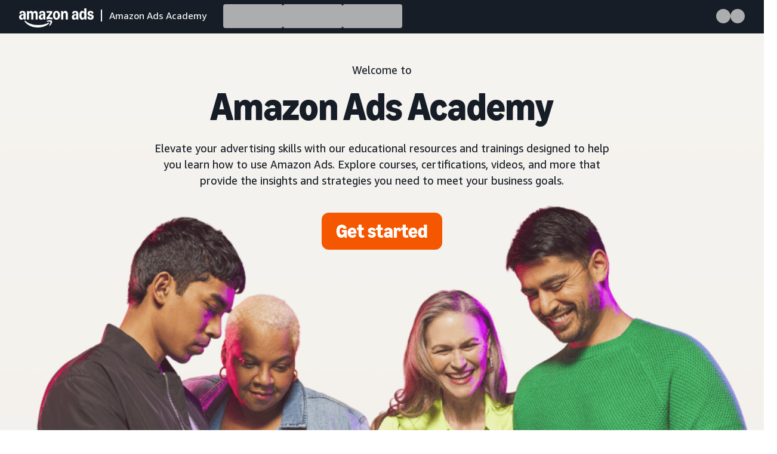

--- FILE ---
content_type: text/html; charset=UTF-8
request_url: https://advertising.amazon.com/academy
body_size: 8399
content:





<!DOCTYPE html>
<html lang="en-US" dir="ltr">
<head>
    
    <meta charset="utf-8" />
    <meta name="viewport" content="width=device-width, initial-scale=1" />
    
    
    
    
    
    
        
            
        
        
    
    <link rel="icon" type="image/x-icon" href="https://d2h1qfxg5j5pfv.cloudfront.net/favicon.ico">
    
    
    
        <link href="https://d3216uwaav9lg7.cloudfront.net/assets-amazon-ads.css" rel="stylesheet"><script defer src="https://d3216uwaav9lg7.cloudfront.net/assets-amazon-ads.js" type="text/javascript"></script><title>Amazon Ads Academy - Explore training courses, certifications, and more</title><meta name="description" content="Elevate your marketing skills with Amazon Ads Academy. Explore training courses, certifications, videos, and more to help you learn how to use Amazon Ads."><meta name="robots" content="index, follow"><meta property="og:title" content="Amazon Ads Academy - Explore training courses, certifications, and more"><meta property="og:description" content="Elevate your marketing skills with Amazon Ads Academy. Explore training courses, certifications, videos, and more to help you learn how to use Amazon Ads."><meta property="og:site_name" content="Amazon Ads Academy"><meta property="og:type" content="website"><meta property="og:url" content="https://advertising.amazon.com/academy"><meta property="og:image" content="https://m.media-amazon.com/images/G/01/AdProductsWebsite/images/logos/OG_image_Squid_Ink.png"><meta name="twitter:card" content="summary"><meta name="twitter:url" content="https://advertising.amazon.com/academy"><meta name="twitter:title" content="Amazon Ads Academy - Explore training courses, certifications, and more"><meta name="twitter:description" content="Elevate your marketing skills with Amazon Ads Academy. Explore training courses, certifications, videos, and more to help you learn how to use Amazon Ads."><meta name="twitter:image" content="https://m.media-amazon.com/images/G/01/AdProductsWebsite/images/logos/OG_image_Squid_Ink.png"><meta name="subpageType" content="">
    
    
    <style>
        @font-face {
            font-family: 'Amazon Ember';
            font-display: swap;
            src: url(https://d2h1qfxg5j5pfv.cloudfront.net/fonts/brand-refresh/41Y9J1UD9GL.woff2) format("woff2"),
            url(https://d2h1qfxg5j5pfv.cloudfront.net/fonts/brand-refresh/41Fsbi79F7L.woff) format("woff")
        }
        @font-face {
            font-family: 'Amazon Ember';
            font-style: italic;
            font-display: swap;
            src: url(https://d2h1qfxg5j5pfv.cloudfront.net/fonts/brand-refresh/41eP7OPQ6ML.woff2) format("woff2"),
            url(https://d2h1qfxg5j5pfv.cloudfront.net/fonts/brand-refresh/41uzL3bqY7L.woff) format("woff")
        }
        @font-face {
            font-family: 'Amazon Ember';
            font-weight: 700;
            font-display: swap;
            src: url(https://d2h1qfxg5j5pfv.cloudfront.net/fonts/brand-refresh/41ZNelHdIRL.woff2) format("woff2"),
            url(https://d2h1qfxg5j5pfv.cloudfront.net/fonts/brand-refresh/41D44c0ZIPL.woff) format("woff")
        }
        @font-face {
            font-family: 'Amazon Ember';
            font-style: italic;
            font-weight: 700;
            font-display: swap;
            src: url(https://d2h1qfxg5j5pfv.cloudfront.net/fonts/brand-refresh/41py8ows3WL.woff2) format("woff2"),
                url(https://d2h1qfxg5j5pfv.cloudfront.net/fonts/brand-refresh/41gJVuxkI0L.woff) format("woff")
        }
        @font-face {
            font-family: 'Amazon Ember Mono';
            font-display: swap;
            src: url(https://d2h1qfxg5j5pfv.cloudfront.net/fonts/brand-refresh/41MUw9mEtfL.woff2) format("woff2");
        }
        @font-face {
            font-family: 'Amazon Ember Mono';
            font-weight: 700;
            font-display: swap;
            src: url(https://d2h1qfxg5j5pfv.cloudfront.net/fonts/brand-refresh/511gqcaSjwL.woff2) format("woff2");
        }
        @font-face {
            font-family: 'Ember Modern Display Standard';
            src: url(https://d2h1qfxg5j5pfv.cloudfront.net/fonts/brand-refresh/61R5vujOFZL.woff2) format("woff2");
            letter-spacing: 0.02rem;
            font-display: swap;
        }
        @font-face {
            font-family: 'Ember Modern Display Standard';
            font-weight: 700;
            src: url(https://d2h1qfxg5j5pfv.cloudfront.net/fonts/brand-refresh/61Ht05aFieL.woff2) format("woff2");
            letter-spacing: 0.02rem;
            font-display: swap;
        }

        body {
            font-family: "Amazon Ember", Arial, Helvetica, sans-serif;
        }
        
        #skeleton-loader-navbar {
            height: 3.6875rem;
            min-height: 3.5rem;
            background: rgb(22, 29, 38);
            width: 100%;
            display: flex;
            justify-content: center;
        }

        .skeleton {
            animation: skeleton-loading 1s linear infinite alternate;
        }

        @keyframes skeleton-loading {
            0% {
                background-color: hsl(0deg 0.46% 36.32%);
            }
            100% {
                background-color: hsl(200, 20%, 95%);
            }
        }

        .list{
            margin-inline-start: 3rem;
            display: flex;
            gap: 0.75rem;
            align-items: center;
            margin-top: 0.3125rem;
        }

        .list-item{
            width: 6.25rem;
            height: 2.5rem;
            border-radius: 0.25rem; 
        }

        .align-right{
            margin-inline-start: auto !important;
            padding-inline-end: 2rem;
        }

        .navber-content {
            display: flex;
            max-width: 1500px;
            position: relative;
            padding-bottom: 0.5rem;
            width: 100%;
        }

        .logo-container {
            display: flex;
            align-items: center;
            text-decoration: none;
            min-width: fit-content;
            color: rgb(255, 255, 255);
            margin-top: 0.2rem;
            width: 350px;
        }

        .navbar-logo {
            position: relative;
            width: auto;
            top: 0.3rem;
            padding-inline-start: 2rem;
            height: 2rem;
        }

        .logo-spacer {
            border: 0.5px solid rgb(255, 255, 255);
            height: 1.125rem;
            margin: 0rem 0.75rem;
            font-family: "Amazon Ember";
        }

        /* Mobile skeleton elements */
        .mobile-menu-skeleton {
            display: none;
        }
        
        .mobile-icons-skeleton {
            display: none;
        }
        
        .hamburger-icon {
            width: 1.5rem;
            height: 1.5rem;
            border-radius: 0.25rem;
        }
        
        .mobile-icon {
            width: 1.5rem;
            height: 1.5rem;
            border-radius: 50%;
            margin-inline-start: 12px;
        }
        
        .icon-item {
            width: 24px;
            height: 24px;
            border-radius: 50%;
        }

        .mobile-text-container {
            display: none;
        }

       @media only screen and (max-width: 1300px) {
        .list {
                margin-inline-start: 1.5rem;
            }
        #skeleton-loader-navbar {
            height: auto;
        }
       }

       @media only screen and (max-width: 1024px) {
        #skeleton-loader-navbar {
            height: 6.0625rem;
            flex-direction: column;
            align-items: center;
            justify-content: flex-start;
        }

        .navber-content {
            padding: 0.75rem 0rem;
            justify-content: space-between;
        }

        .logo-container {
            flex-direction: column;
            margin: 0rem;
        }

        .logo-spacer{
            display: none;
        }

        .logo-text {
            display: none;
        }

        .mobile-icon {
            width: 2.5rem;
            height: 2.5rem;
            border-radius: 0.25rem;
            margin: 0rem;
        }

        .hamburger {
            margin-inline-start: 1.25rem;
        }

        .search {
            margin-inline-end: 1.25rem; 
        }
        
        /* Show mobile elements, hide desktop */
        .mobile-menu-skeleton {
            display: block;
        }
        
        .mobile-icons-skeleton {
            display: flex;
            align-items: center;
        }
        
        .list {
            display: none;
        }
        
        .list.align-right {
            display: none;
        }

        .navbar-logo {
            position: relative;
            width: auto;
            top: 0.3125rem;
            height: 2.1875rem;
            inset-inline-start: -0.1875rem;
            padding: 0rem;
        }

        .mobile-text-container {
            display: initial;
            text-align: center;
            color: rgb(255, 255, 255);
            width: 100%;
            background-color: rgb(22, 29, 38);
            height: 2rem;
            font: 400 0.875rem / 1.25rem "Amazon Ember", Helvetica, sans-serif;
            box-sizing: border-box;
            margin-block: 0rem;
        }
    }
    </style>

    <script type="text/javascript">
        window.adsAcademyReactCF = "https://d25m594sf0bhxz.cloudfront.net";
        window.activeLocale = "en-US".toLowerCase();
        window.isAuthenticatedLCUser = false;
        window.contentDirection = "ltr";
        window.learningConsoleUserName = "";
        window.learningConsoleUserEmail = "";
        window.isServerSideRenderingEnabled = "true";
        window.showSelfIdentificationForm = false;
        window.customerId = "";

        const isChallengeRankingWeblabEnabled = ("" === "T1");
        const isEsCoLocaleWeblabEnabled = ("" === "T1");
        const isCMPEnabled = ("T1" === "T1");
        const isOmegaSeason6Enabled = ("" === "T1");

        
    </script>
    <script defer src="https://d25m594sf0bhxz.cloudfront.net/vendors.bundle.js" type="text/javascript" crossorigin="anonymous"></script>
    <script defer src="https://d25m594sf0bhxz.cloudfront.net/main.bundle.js" type="text/javascript" crossorigin="anonymous"></script>
    
    
    <script src="https://m.media-amazon.com/images/I/31Y9lqhQ9OL.js"></script>
    <script src="https://m.media-amazon.com/images/I/71O3bS6IRDL.js" async></script>
    
</head>
<body style="margin:0" data-countrycode="US" data-is-cct="false">
    

    <noscript>You need to enable JavaScript to run this app.</noscript>

    
    <input type='hidden' name='anti-csrftoken-a2z' value='hBEhTL7twY2p3e99MpOsR8OWzKWmF6Cmf7KX9LSfaJnKAAAAAGl1MiEzZTI4MGViYS02ODYwLTQwYzAtODA0Zi0zN2JlMTI1N2U0ZmM=' />



    
        <!-- Content appears immediately in HTML, outside React root -->
        <div id="skeleton-loader-navbar">
            <div class="navber-content">
                <!-- Mobile hamburger menu skeleton -->
                <div class="mobile-icons-skeleton">
                    <div class="skeleton mobile-icon hamburger"></div>
                </div>
                
                <div class="logo-container">
                    <img src="https://m.media-amazon.com/images/G/01/Amazon-Ads-Academy/Amazon_ads_logo_2x.png" alt='logo' class="navbar-logo">
                    <span class="logo-spacer"></span>
                    <span class="logo-text">Amazon Ads Academy</span>
                </div>
                
                <!-- Desktop navigation skeleton -->
                <div class="list">
                    <div class="skeleton list-item"></div>
                    <div class="skeleton list-item"></div>
                    <div class="skeleton list-item"></div>
                </div>
                
                <!-- Right side icons skeleton -->
                <div class="list align-right">
                    <div class="skeleton icon-item"></div>
                    <div class="skeleton icon-item"></div>
                </div>
                
                <!-- Mobile right icons skeleton -->
                <div class="mobile-icons-skeleton">
                    <div class="skeleton mobile-icon search"></div>
                </div>
            </div>
            <span class="mobile-text-container">Amazon Ads Academy</span>
        </div>
        <div id="prerendered-content">
            <div class="a20m-body desktop" data-devicetype="desktop"><div class="container     a20m border-type-none background-color-transparent desktop" id="" style="width:100%;padding-top:0px;padding-right:0px;padding-bottom:0px;padding-left:0px"><div class="container     a20m border-type-none background-color-transparent desktop" id="" style="width:100%;padding-top:0px;padding-right:0px;padding-bottom:0px;padding-left:0px"><div class="container     a20m border-type-none background-color-transparent desktop" id="" style="width:100%;padding-top:0px;padding-right:0px;padding-bottom:0px;padding-left:0px"><div class="a20m-personalization a20m-targeting-container targeting-container-gw-z1-t1-hero" style="display:block" data-has-default-content="true" data-csa-c-type="widget" data-csa-c-slot-id="adsacademy-targeting-gw-z1-t1-hero" data-csa-c-content-id="default-content"><input name="attach-csrf-token" hidden><div style="display:none"></div><div class="container background-color-ivory-dark bg-no-repeat     padding-bottom-xxxlarge a20m border-type-none background-color-ivory-dark desktop" id="" style="width:100%;padding-top:0px;padding-right:0px;padding-bottom:96px;padding-left:0px;background-image:url('https://m.media-amazon.com/images/G/01/AdProductsWebsite/images/VisualRefresh/AmazonAdsAcademy/HeroImages/fullBleedHeroDesktopAAA_01.png');background-size:cover;background-position:center center"><div class=" columns-wrapper a20m-columns-wrapper"><div class="a20m-columns-container columns-container  columns-container--single  columns-container--full-width columns-container--desktop    "><div class="container     padding-top-large padding-bottom-xxxlarge a20m border-type-none background-color-transparent desktop" id="" style="width:100%;padding-top:48px;padding-right:0px;padding-bottom:96px;padding-left:0px"><div class=" columns-wrapper a20m-columns-wrapper"><div class="a20m-columns-container columns-container  columns-container--single  columns-container--width-66 columns-container--desktop    "><div class="container     padding-bottom-xxxlarge a20m border-type-none background-color-transparent desktop" id="" style="width:100%;padding-top:0px;padding-right:0px;padding-bottom:96px;padding-left:0px"><div class=" a20m-column column column--default"><div class="container     a20m border-type-none background-color-transparent desktop" id="" style="width:100%;padding-top:0px;padding-right:0px;padding-bottom:0px;padding-left:0px"><p class="text align-center color-dark-squid text--word-break--normal text-size--large text-type--p">Welcome to </p></div><div class="container     padding-bottom-small a20m border-type-none background-color-transparent desktop" id="" style="width:100%;padding-top:0px;padding-right:0px;padding-bottom:16px;padding-left:0px"><h1 class="heading align-center color-dark-squid heading-size--large">Amazon Ads Academy</h1></div><div class="container     padding-left-small padding-right-small padding-bottom-minibase a20m border-type-none background-color-transparent desktop" id="" style="width:100%;padding-top:0px;padding-right:16px;padding-bottom:24px;padding-left:16px"><p class="text align-center color-dark-squid text--word-break--normal text-size--large text-type--p">Elevate your advertising skills with our educational resources and trainings designed to help you learn how to use Amazon Ads. Explore courses, certifications, videos, and more that provide the insights and strategies you need to meet your business goals.</p></div><div class="container     padding-bottom-display a20m border-type-none background-color-transparent desktop" id="" style="width:100%;padding-top:0px;padding-right:0px;padding-bottom:120px;padding-left:0px"><div class="align-center  "><a href="https://www.amazon.com/ap/signin?openid.return_to=https%3A%2F%2Fadvertising.amazon.com/academy/catalog&amp;openid.identity=http%3A%2F%2Fspecs.openid.net%2Fauth%2F2.0%2Fidentifier_select&amp;openid.assoc_handle=aaa_authportal_us&amp;openid.mode=checkid_setup&amp;language=en_US&amp;openid.claimed_id=http%3A%2F%2Fspecs.openid.net%2Fauth%2F2.0%2Fidentifier_select&amp;openid.ns=http%3A%2F%2Fspecs.openid.net%2Fauth%2F2.0&amp;ref_=aaa_us_gw_df_gs" class="link   link-type link-type-button-large  link-style-orange" aria-label="Get started" data-event-component-tag="link-311df9a8-163f-4118-872d-8b488a4c5f56" data-use-url-params="false" data-link-behavior="currentTab"><span class="">Get started</span></a></div></div></div></div></div></div></div></div></div></div><div class="container background-color-off-white     padding-left-large padding-right-large padding-top-minibase padding-bottom-large a20m border-type-none background-color-off-white desktop" id="" style="width:100%;padding-top:24px;padding-right:48px;padding-bottom:48px;padding-left:48px"><div class=" columns-wrapper a20m-columns-wrapper"><div class="a20m-columns-container columns-container  columns-container--fourth  columns-container--limit-width columns-container--desktop    "><div class="container border-radius-pill    padding-left-small padding-right-small padding-top-small a20m aos-wrapper border-type-none background-color-transparent desktop" id="" style="width:100%;padding-top:16px;padding-right:16px;padding-bottom:0px;padding-left:16px" data-aos="fade-up" data-aos-once="true" data-aos-delay="200" data-aos-duration="400"><div class=" a20m-column column column--default"><div class="container     padding-bottom-small a20m border-type-none background-color-transparent desktop" id="" style="width:100%;padding-top:0px;padding-right:0px;padding-bottom:16px;padding-left:0px"><div class="image align-center lazy"><img src="https://m.media-amazon.com/images/G/01/AdProductsWebsite/images/VisualRefresh/Iconography/lightBackgrounds/marketing-terminology_brand-lift_red_positive_white._SL100_FMwebp_._TTW_.png" data-src="https://m.media-amazon.com/images/G/01/AdProductsWebsite/images/VisualRefresh/Iconography/lightBackgrounds/marketing-terminology_brand-lift_red_positive_white._TTW_.png" alt="Rocket icon" title="" height="289" width="289" style="height:120px;border-radius:8px" data-max-image-preview="none"></div></div><div class="container     padding-bottom-minibase a20m border-type-none background-color-transparent desktop" id="" style="width:100%;padding-top:0px;padding-right:0px;padding-bottom:24px;padding-left:0px"><h2 class="heading align-center color-dark-squid heading-size--x-small">Reach your goals</h2></div><div class="container     a20m border-type-none background-color-transparent desktop" id="" style="width:100%;padding-top:0px;padding-right:0px;padding-bottom:0px;padding-left:0px"><p class="text align-center color-dark-squid text--word-break--normal text-size--large text-type--p">Our free resources will teach you how to reach more customers and grow your business.</p></div></div></div><div class="container border-radius-pill    padding-left-small padding-right-small padding-top-small a20m aos-wrapper border-type-none background-color-transparent desktop" id="" style="width:100%;padding-top:16px;padding-right:16px;padding-bottom:0px;padding-left:16px" data-aos="fade-up" data-aos-once="true" data-aos-delay="400" data-aos-duration="400"><div class=" a20m-column column column--default"><div class="container     padding-bottom-small a20m border-type-none background-color-transparent desktop" id="" style="width:100%;padding-top:0px;padding-right:0px;padding-bottom:16px;padding-left:0px"><div class="image align-center lazy"><img src="https://m.media-amazon.com/images/G/01/AdProductsWebsite/images/VisualRefresh/Iconography/lightBackgrounds/marketing-terminology_click-through_pink_positive_white._SL100_FMwebp_._TTW_.png" data-src="https://m.media-amazon.com/images/G/01/AdProductsWebsite/images/VisualRefresh/Iconography/lightBackgrounds/marketing-terminology_click-through_pink_positive_white._TTW_.png" alt="Audience list icon" title="" height="577" width="577" style="height:120px;border-radius:8px" data-max-image-preview="none"></div></div><div class="container     padding-bottom-minibase a20m border-type-none background-color-transparent desktop" id="" style="width:100%;padding-top:0px;padding-right:0px;padding-bottom:24px;padding-left:0px"><h2 class="heading align-center color-dark-squid heading-size--x-small">Tailor your path</h2></div><div class="container     a20m border-type-none background-color-transparent desktop" id="" style="width:100%;padding-top:0px;padding-right:0px;padding-bottom:0px;padding-left:0px"><p class="text align-center color-dark-squid text--word-break--normal text-size--large text-type--p">Explore custom learning recommendations tailored to your goals and skill level.</p></div></div></div><div class="container border-radius-pill    padding-left-small padding-right-small padding-top-small a20m aos-wrapper border-type-none background-color-transparent desktop" id="" style="width:100%;padding-top:16px;padding-right:16px;padding-bottom:0px;padding-left:16px" data-aos="fade-up" data-aos-once="true" data-aos-delay="600" data-aos-duration="400"><div class=" a20m-column column column--default"><div class="container     padding-bottom-small a20m border-type-none background-color-transparent desktop" id="" style="width:100%;padding-top:0px;padding-right:0px;padding-bottom:16px;padding-left:0px"><div class="image align-center lazy"><img src="https://m.media-amazon.com/images/G/01/AdProductsWebsite/images/VisualRefresh/Iconography/lightBackgrounds/education_amazon-ads-acadamey_red_positive_white._SL100_FMwebp_._TTW_.png" data-src="https://m.media-amazon.com/images/G/01/AdProductsWebsite/images/VisualRefresh/Iconography/lightBackgrounds/education_amazon-ads-acadamey_red_positive_white._TTW_.png" alt="Awareness icon" title="" height="289" width="288" style="height:120px;border-radius:8px" data-max-image-preview="none"></div></div><div class="container     padding-bottom-minibase a20m border-type-none background-color-transparent desktop" id="" style="width:100%;padding-top:0px;padding-right:0px;padding-bottom:24px;padding-left:0px"><h2 class="heading align-center color-dark-squid heading-size--x-small">Become an expert</h2></div><div class="container     a20m border-type-none background-color-transparent desktop" id="" style="width:100%;padding-top:0px;padding-right:0px;padding-bottom:0px;padding-left:0px"><p class="text align-center color-dark-squid text--word-break--normal text-size--large text-type--p">Gain the knowledge to achieve your objectives, whether you're a small-business owner or work at an agency.</p></div></div></div><div class="container border-radius-pill    padding-left-small padding-right-small padding-top-small a20m aos-wrapper border-type-none background-color-transparent desktop" id="" style="width:100%;padding-top:16px;padding-right:16px;padding-bottom:0px;padding-left:16px" data-aos="fade-up" data-aos-once="true" data-aos-delay="800" data-aos-duration="400"><div class=" a20m-column column column--default"><div class="container     padding-bottom-small a20m border-type-none background-color-transparent desktop" id="" style="width:100%;padding-top:0px;padding-right:0px;padding-bottom:16px;padding-left:0px"><div class="image align-center lazy"><img src="https://m.media-amazon.com/images/G/01/AdProductsWebsite/images/VisualRefresh/Iconography/lightBackgrounds/marketing-outcomes_improve-customer-loyalty_purple_positive_white._SL100_FMwebp_._TTW_.png" data-src="https://m.media-amazon.com/images/G/01/AdProductsWebsite/images/VisualRefresh/Iconography/lightBackgrounds/marketing-outcomes_improve-customer-loyalty_purple_positive_white._TTW_.png" alt="Certifications icon" title="" height="577" width="576" style="height:120px;border-radius:8px" data-max-image-preview="none"></div></div><div class="container     padding-bottom-minibase a20m border-type-none background-color-transparent desktop" id="" style="width:100%;padding-top:0px;padding-right:0px;padding-bottom:24px;padding-left:0px"><h2 class="heading align-center color-dark-squid heading-size--x-small">Get certified</h2></div><div class="container     a20m border-type-none background-color-transparent desktop" id="" style="width:100%;padding-top:0px;padding-right:0px;padding-bottom:0px;padding-left:0px"><p class="text align-center color-dark-squid text--word-break--normal text-size--large text-type--p">Prove you’re a pro by validating your Amazon Ads knowledge with our certification assessments.</p></div></div></div></div></div></div></div></div><div class="container background-color-off-white     padding-left-xxlarge padding-right-xxlarge padding-top-xxlarge padding-bottom-xxlarge a20m border-type-none background-color-off-white desktop" id="getstarted" style="width:100%;padding-top:80px;padding-right:80px;padding-bottom:80px;padding-left:80px"><div class=" columns-wrapper a20m-columns-wrapper"><div class="a20m-columns-container columns-container  columns-container--33-66  columns-container--limit-width columns-container--desktop    "><div class="container     padding-right-large padding-bottom-large a20m aos-wrapper border-type-none background-color-transparent desktop" id="" style="width:100%;padding-top:0px;padding-right:48px;padding-bottom:48px;padding-left:0px" data-aos="fade-right" data-aos-once="true" data-aos-delay="200" data-aos-duration="400"><div class=" a20m-column column column--default"><div class="container     padding-bottom-small a20m aos-wrapper border-type-none background-color-transparent desktop" id="holdco-section-1" style="width:100%;padding-top:0px;padding-right:0px;padding-bottom:16px;padding-left:0px" data-aos="fade-right" data-aos-once="true" data-aos-delay="200" data-aos-duration="400"><h2 class="heading align-start color-dark-squid heading-size--medium">Get started with Amazon Ads </h2></div><div class="container     a20m aos-wrapper border-type-none background-color-transparent desktop" id="" style="width:100%;padding-top:0px;padding-right:0px;padding-bottom:0px;padding-left:0px" data-aos="fade-right" data-aos-once="true" data-aos-delay="200" data-aos-duration="400"><p class="text align-start color-dark-squid text--word-break--normal text-size--large text-type--p">Ready to launch your first campaign? Explore these foundational courses and learning paths to discover how to use our products and solutions to reach your goals.</p></div></div></div><div class="container     a20m border-type-none background-color-transparent desktop" id="" style="width:100%;padding-top:0px;padding-right:0px;padding-bottom:0px;padding-left:0px"><div class=" columns-wrapper a20m-columns-wrapper"><div class="a20m-columns-container columns-container  columns-container--half  columns-container--full-width columns-container--desktop    "><div class="container     a20m aos-wrapper border-type-none background-color-transparent desktop" id="" style="width:100%;padding-top:0px;padding-right:0px;padding-bottom:0px;padding-left:0px" data-aos="fade-up" data-aos-once="true" data-aos-delay="200" data-aos-duration="400"><div class="react-activity-container " id="react-activity-54040" data-type="noImageOrDescription" data-imageplacement="left" data-imageoverrideurl="" data-title="" data-description="" data-reftag="aaa_us_gw_df_rct_aads"></div></div><div class="container     a20m aos-wrapper border-type-none background-color-transparent desktop" id="" style="width:100%;border-radius:8px;padding-top:0px;padding-right:0px;padding-bottom:0px;padding-left:0px" data-aos="fade-up" data-aos-once="true" data-aos-delay="400" data-aos-duration="400"><div class="react-activity-container " id="react-activity-4881" data-type="noImageOrDescription" data-imageplacement="left" data-imageoverrideurl="" data-title="" data-description="" data-reftag="aaa_us_gw_df_rct_intro"></div></div><div class="container     a20m aos-wrapper border-type-none background-color-transparent desktop" id="" style="width:100%;border-radius:8px;padding-top:0px;padding-right:0px;padding-bottom:0px;padding-left:0px" data-aos="fade-up" data-aos-once="true" data-aos-delay="200" data-aos-duration="400"><div class="react-activity-container " id="react-activity-8430" data-type="noImageOrDescription" data-imageplacement="left" data-imageoverrideurl="" data-title="" data-description="" data-reftag="aaa_us_gw_df_rct_fnd"></div></div><div class="container     a20m aos-wrapper border-type-none background-color-transparent desktop" id="" style="width:100%;border-radius:8px;padding-top:0px;padding-right:0px;padding-bottom:0px;padding-left:0px" data-aos="fade-up" data-aos-once="true" data-aos-delay="400" data-aos-duration="400"><div class="react-activity-container " id="react-activity-4799" data-type="noImageOrDescription" data-imageplacement="left" data-imageoverrideurl="" data-title="" data-description="" data-reftag="aaa_us_gw_df_rct_grw"></div></div></div></div></div></div></div></div><div class="container     a20m border-type-none background-color-transparent desktop" id="" style="width:100%;padding-top:0px;padding-right:0px;padding-bottom:0px;padding-left:0px"><div class="a20m-personalization a20m-targeting-container targeting-container-gw-z2-unbxd" style="display:block" data-has-default-content="true" data-csa-c-type="widget" data-csa-c-slot-id="adsacademy-targeting-gw-z2-unbxd" data-csa-c-content-id="default-content"><input name="attach-csrf-token" hidden><div class="container background-color-off-white     padding-top-xxlarge padding-bottom-xxlarge a20m border-type-none background-color-off-white desktop" id="" style="width:100%;padding-top:80px;padding-right:0px;padding-bottom:80px;padding-left:0px"><div class=" columns-wrapper a20m-columns-wrapper"><div class="a20m-columns-container columns-container  columns-container--single  columns-container--limit-width columns-container--desktop    "><div class="container background-color-pure-white border-color-pure-white     padding-left-large padding-right-large padding-top-xxlarge padding-bottom-xxlarge a20m border-type-none background-color-pure-white  border-radius-8px desktop" id="" style="width:100%;padding-top:80px;padding-right:48px;padding-bottom:80px;padding-left:48px"><div class=" columns-wrapper a20m-columns-wrapper"><div class="a20m-columns-container columns-container  columns-container--33-66  columns-container--full-width columns-container--desktop    "><div class="container     padding-bottom-minibase a20m aos-wrapper border-type-none background-color-transparent desktop" id="" style="width:100%;align-items:center;display:flex;padding-top:0px;padding-right:0px;padding-bottom:24px;padding-left:0px" data-aos="fade-right" data-aos-once="true" data-aos-delay="200" data-aos-duration="400"><div class=" a20m-column column column--default"><div class="container     a20m border-type-none background-color-transparent  border-radius-8px desktop" id="" style="width:100%;padding-top:0px;padding-right:0px;padding-bottom:0px;padding-left:0px"><div class="image align-start lazy"><img src="https://m.media-amazon.com/images/G/01/AdProductsWebsite/images/campaigns/unboxed/unBoxed-2025-promo-logo._BL10_FMwebp_._TTW_.png" data-src="https://m.media-amazon.com/images/G/01/AdProductsWebsite/images/campaigns/unboxed/unBoxed-2025-promo-logo._TTW_.png" alt="unboxed logo" title="" height="730" width="1092" style="height:auto;border-radius:0" data-max-image-preview="none"></div></div></div></div><div class="container     padding-left-large a20m aos-wrapper border-type-none background-color-transparent desktop" id="" style="width:100%;display:flex;align-items:center;padding-top:0px;padding-right:0px;padding-bottom:0px;padding-left:48px" data-aos="fade-left" data-aos-once="true" data-aos-delay="200" data-aos-duration="400"><div class=" a20m-column column column--default"><div class="container     padding-bottom-small a20m aos-wrapper border-type-none background-color-transparent desktop" id="" style="width:100%;padding-top:0px;padding-right:0px;padding-bottom:16px;padding-left:0px" data-aos="fade-up" data-aos-once="true" data-aos-delay="200" data-aos-duration="400"><h2 class="heading align-start color-dark-squid heading-size--medium">unBoxed 2025 <span><span class="text-color-picker color-smile-orange">product launch trainings</span></span></h2></div><div class="container     padding-bottom-small a20m border-type-none background-color-transparent desktop" id="" style="width:100%;padding-top:0px;padding-right:0px;padding-bottom:16px;padding-left:0px"><p class="text align-start color-dark-squid text--word-break--normal text-size--large text-type--p">Learn about the new products introduced at unBoxed by exploring bite-sized e-learnings covering the latest features and capabilities. These courses provide quick-start guides for products, step-by-step instructions for implementing new features, and practical tips.</p></div><div class="container     a20m border-type-none background-color-transparent desktop" id="" style="width:100%;padding-top:0px;padding-right:0px;padding-bottom:0px;padding-left:0px"><div class="align-start  "><a href="https://advertising.amazon.com/academy/student/path/117581/unboxed-2025-product-launch-trainings?ref_=aaa_us_gw_df_unbxd_prd" class="link   link-type link-type-button-medium  link-style-squid" data-event-component-tag="link-25784353-d05d-467b-8411-ab6c394e282f" data-use-url-params="false" data-link-behavior="currentTab"><span class="">Get started</span></a></div></div></div></div></div></div></div></div></div></div></div></div><div class="container     a20m border-type-none background-color-transparent desktop" id="" style="width:100%;padding-top:0px;padding-right:0px;padding-bottom:0px;padding-left:0px"><div class="a20m-personalization a20m-targeting-container targeting-container-gw-z3-t1" style="display:block" data-has-default-content="true" data-csa-c-type="widget" data-csa-c-slot-id="adsacademy-targeting-gw-z3-t1" data-csa-c-content-id="default-content"><input name="attach-csrf-token" hidden><div class="container background-color-dark-squid-ink     padding-left-large padding-right-large padding-top-xxlarge padding-bottom-xxlarge a20m border-type-none background-color-dark-squid-ink desktop" id="" style="width:100%;padding-top:80px;padding-right:48px;padding-bottom:80px;padding-left:48px"><div class=" columns-wrapper a20m-columns-wrapper"><div class="a20m-columns-container columns-container  columns-container--single  columns-container--limit-width columns-container--desktop    "><div class="container     a20m aos-wrapper border-type-none background-color-transparent desktop" id="" style="width:100%;padding-top:0px;padding-right:0px;padding-bottom:0px;padding-left:0px" data-aos="fade-down" data-aos-once="true" data-aos-delay="200" data-aos-duration="400"><div class=" columns-wrapper a20m-columns-wrapper"><div class="a20m-columns-container columns-container  columns-container--default  columns-container--full-width columns-container--desktop    "><div class="container     a20m border-type-none background-color-transparent desktop" id="" style="width:100%;grid:flex;align-items:center;padding-top:0px;padding-right:0px;padding-bottom:0px;padding-left:0px"><div class=" a20m-column column column--default"><div class="container     a20m border-type-none background-color-transparent desktop" id="" style="width:100%;padding-top:0px;padding-right:0px;padding-bottom:0px;padding-left:0px"><h2 class="heading align-start color-white heading-size--medium">Explore more resources</h2></div></div></div><div class="container     a20m aos-wrapper border-type-none background-color-transparent desktop" id="" style="width:100%;padding-top:0px;padding-right:0px;padding-bottom:0px;padding-left:0px" data-aos="fade-left" data-aos-once="true" data-aos-delay="200" data-aos-duration="400"><div class=" a20m-column column column--default"><div class="container     a20m border-type-none background-color-transparent desktop" id="" style="width:100%;padding-top:0px;padding-right:0px;padding-bottom:0px;padding-left:0px"><div class="align-end  "><a href="https://advertising.amazon.com/academy/catalog?ref_=aaa_us_gw_df_exp" class="link   link-type link-type-button-large  link-style-white" data-event-component-tag="link-69bc589a-3ad6-4461-b73c-740d7c313a69" data-use-url-params="false" data-link-behavior="currentTab"><span class="">Browse our catalog</span></a></div></div></div></div></div></div></div><div class="container     padding-top-base padding-bottom-minibase a20m aos-wrapper border-type-none background-color-transparent desktop" id="" style="width:100%;padding-top:32px;padding-right:0px;padding-bottom:24px;padding-left:0px" data-aos="fade-up" data-aos-once="true" data-aos-delay="200" data-aos-duration="400"><div class=" columns-wrapper a20m-columns-wrapper"><div class="a20m-columns-container columns-container  columns-container--single  columns-container--full-width columns-container--desktop    "><div class="container     a20m aos-wrapper border-type-none background-color-transparent desktop" id="" style="width:100%;border-radius:8px;padding-top:0px;padding-right:0px;padding-bottom:0px;padding-left:0px" data-aos="fade-up" data-aos-once="true" data-aos-delay="200" data-aos-duration="400"><div class="react-activity-container dark-theme" id="react-activity-40069" data-type="default" data-imageplacement="right" data-imageoverrideurl="https://m.media-amazon.com/images/G/01/Amazon-Ads-Academy/home_2.jpg" data-title="Understand the basics of retail readiness" data-description="This course provides an overview of retail readiness and product detail pages. You'll begin by reviewing what retail readiness entails and how it impacts effective advertising campaigns." data-reftag="aaa_us_csa_gw_df_rct_rtl_bscs"></div></div></div></div></div><div class="container     a20m border-type-none background-color-transparent desktop" id="" style="width:100%;padding-top:0px;padding-right:0px;padding-bottom:0px;padding-left:0px"><div class="spacer"></div></div><div class="container     padding-bottom-minibase a20m border-type-none background-color-transparent desktop" id="" style="width:100%;padding-top:0px;padding-right:0px;padding-bottom:24px;padding-left:0px"><div class=" columns-wrapper a20m-columns-wrapper"><div class="a20m-columns-container columns-container  columns-container--single  columns-container--full-width columns-container--desktop    "><div class="container     a20m aos-wrapper border-type-none background-color-transparent desktop" id="" style="width:100%;border-radius:8px;padding-top:0px;padding-right:0px;padding-bottom:0px;padding-left:0px" data-aos="fade-up" data-aos-once="true" data-aos-delay="200" data-aos-duration="400"><div class="react-activity-container dark-theme" id="react-activity-4798" data-type="default" data-imageplacement="left" data-imageoverrideurl="https://m.media-amazon.com/images/G/01/Amazon-Ads-Academy/home_1.jpg" data-title="Get started with bids and budgets" data-description="Bidding and budgeting helps you determine how much to invest in your ad campaigns over time. In this course, you'll learn the different options available and how to set them up." data-reftag="aaa_us_csa_gw_df_rct_bds"></div></div><div class="container     a20m border-type-none background-color-transparent desktop" id="" style="width:100%;padding-top:0px;padding-right:0px;padding-bottom:0px;padding-left:0px"><div class="spacer"></div></div></div></div></div><div class="container     padding-bottom-minibase a20m border-type-none background-color-transparent desktop" id="" style="width:100%;padding-top:0px;padding-right:0px;padding-bottom:24px;padding-left:0px"><div class=" columns-wrapper a20m-columns-wrapper"><div class="a20m-columns-container columns-container  columns-container--single  columns-container--full-width columns-container--desktop    "><div class="container     a20m aos-wrapper border-type-none background-color-transparent desktop" id="" style="width:100%;border-radius:8px;padding-top:0px;padding-right:0px;padding-bottom:0px;padding-left:0px" data-aos="fade-up" data-aos-once="true" data-aos-delay="200" data-aos-duration="400"><div class="react-activity-container dark-theme" id="react-activity-4797" data-type="default" data-imageplacement="right" data-imageoverrideurl="https://m.media-amazon.com/images/G/01/Amazon-Ads-Academy/home_3.jpg" data-title="Introduction to keyword and product targeting " data-description="Learn how to use targeting to help reach relevant audiences with sponsored ads. In this course, you'll learn about the different targeting options and how to set up targeting in your first campaign. " data-reftag="aaa_us_csa_gw_df_rct_kywrd"></div></div></div></div></div></div></div></div></div></div><div class="container     a20m border-type-none background-color-transparent desktop" id="" style="width:100%;padding-top:0px;padding-right:0px;padding-bottom:0px;padding-left:0px"><div class="a20m-personalization a20m-targeting-container targeting-container-gw-z4-t1" style="display:block" data-has-default-content="true" data-csa-c-type="widget" data-csa-c-slot-id="adsacademy-targeting-gw-z4-t1" data-csa-c-content-id="default-content"><input name="attach-csrf-token" hidden><div class="container background-color-off-white     padding-left-large padding-right-large padding-top-xxlarge padding-bottom-xxlarge a20m border-type-none background-color-off-white desktop" id="" style="width:100%;padding-top:80px;padding-right:48px;padding-bottom:80px;padding-left:48px"><div class=" columns-wrapper a20m-columns-wrapper"><div class="a20m-columns-container columns-container  columns-container--single  columns-container--limit-width columns-container--desktop    "><div class="container     padding-bottom-minibase a20m aos-wrapper border-type-none background-color-transparent desktop" id="" style="width:100%;padding-top:0px;padding-right:0px;padding-bottom:24px;padding-left:0px" data-aos="fade-right" data-aos-once="true" data-aos-delay="200" data-aos-duration="400"><div class=" a20m-column column column--default"><div class="container     a20m aos-wrapper border-type-none background-color-transparent desktop" id="" style="width:100%;padding-top:0px;padding-right:0px;padding-bottom:0px;padding-left:0px" data-aos="fade-up" data-aos-once="true" data-aos-delay="200" data-aos-duration="400"><h2 class="heading align-start color-dark-squid heading-size--medium">Amazon Ads Academy FAQs</h2></div></div></div><div class="container     a20m border-type-none background-color-transparent desktop" id="" style="width:100%;padding-top:0px;padding-right:0px;padding-bottom:0px;padding-left:0px"><div class=" a20m-column column column--default"><div class="container     a20m aos-wrapper border-type-none background-color-transparent desktop" id="" style="width:100%;padding-top:0px;padding-right:0px;padding-bottom:0px;padding-left:0px" data-aos="fade-up" data-aos-once="true" data-aos-delay="200" data-aos-duration="400"><div itemscope itemprop="mainEntity" itemtype="https://schema.org/Question" class=" accordion  expanded background-color-pure-white" data-is-faq="true" data-event-component-tag="aaa_us_acc_faq_1"><div class="title_container"><div itemprop="name" class="title">How do I access Amazon Ads Academy?</div><svg width="24" height="24" viewBox="0 0 32 32" aria-label="open" class="accordionOpen" fill="none" xmlns="http://www.w3.org/2000/svg"><path fill-rule="evenodd" clip-rule="evenodd" d="M30 16C30 23.732 23.732 30 16 30C8.26801 30 2 23.732 2 16C2 8.26801 8.26801 2 16 2C23.732 2 30 8.26801 30 16ZM26.0605 15.999C26.0605 21.5219 21.5654 25.999 16.0205 25.999C10.4755 25.999 5.98047 21.5219 5.98047 15.999C5.98047 10.4762 10.4755 5.99902 16.0205 5.99902C21.5654 5.99902 26.0605 10.4762 26.0605 15.999Z" fill="currentColor"></path><path fill-rule="evenodd" clip-rule="evenodd" d="M9.50977 18L9.99977 14H21.9798L22.4898 18H9.50977Z" fill="currentColor"></path></svg><svg class="accordionClose" width="24" height="24" viewBox="0 0 32 32" aria-label="close" fill="none" xmlns="http://www.w3.org/2000/svg"><path fill-rule="evenodd" clip-rule="evenodd" d="M30 16C30 23.732 23.732 30 16 30C8.26801 30 2 23.732 2 16C2 8.26801 8.26801 2 16 2C23.732 2 30 8.26801 30 16ZM26.0605 15.999C26.0605 21.5219 21.5654 25.999 16.0205 25.999C10.4755 25.999 5.98047 21.5219 5.98047 15.999C5.98047 10.4762 10.4755 5.99902 16.0205 5.99902C21.5654 5.99902 26.0605 10.4762 26.0605 15.999Z" fill="currentColor"></path><path d="M18.0098 10H14.0098V22H18.0098V10Z" fill="currentColor"></path><path fill-rule="evenodd" clip-rule="evenodd" d="M9.52734 18L10.0173 14H21.9973L22.5073 18H9.52734Z" fill="currentColor"></path></svg></div><div itemscope itemprop="acceptedAnswer" itemtype="https://schema.org/Answer" class="content"><div itemprop="text"><div class="container     a20m border-type-none background-color-transparent desktop" id="" style="width:100%;padding-top:0px;padding-right:0px;padding-bottom:0px;padding-left:0px"><p class="text align-start color-dark-squid text--word-break--normal text-size--medium text-type--p"><a href="https://www.amazon.com/ap/signin?openid.return_to=https%3A%2F%2Fadvertising.amazon.com/academy/catalog&amp;openid.identity=http%3A%2F%2Fspecs.openid.net%2Fauth%2F2.0%2Fidentifier_select&amp;openid.assoc_handle=aaa_authportal_us&amp;openid.mode=checkid_setup&amp;language=en_US&amp;openid.claimed_id=http%3A%2F%2Fspecs.openid.net%2Fauth%2F2.0%2Fidentifier_select&amp;openid.ns=http%3A%2F%2Fspecs.openid.net%2Fauth%2F2.0&amp;ref_=aaa_us_gw_df_faq_gs"><u>Sign up</u></a> for Amazon Ads Academy and complete your profile to receive personalized recommendations to start your learning journey.</p></div></div></div></div></div><div class="container     a20m aos-wrapper border-type-none background-color-transparent desktop" id="" style="width:100%;padding-top:0px;padding-right:0px;padding-bottom:0px;padding-left:0px" data-aos="fade-up" data-aos-once="true" data-aos-delay="200" data-aos-duration="400"><div itemscope itemprop="mainEntity" itemtype="https://schema.org/Question" class=" accordion   background-color-pure-white" data-is-faq="true" data-event-component-tag="aaa_us_acc_faq_2"><div class="title_container"><div itemprop="name" class="title">Who can use Amazon Ads Academy?</div><svg width="24" height="24" viewBox="0 0 32 32" aria-label="open" class="accordionOpen" fill="none" xmlns="http://www.w3.org/2000/svg"><path fill-rule="evenodd" clip-rule="evenodd" d="M30 16C30 23.732 23.732 30 16 30C8.26801 30 2 23.732 2 16C2 8.26801 8.26801 2 16 2C23.732 2 30 8.26801 30 16ZM26.0605 15.999C26.0605 21.5219 21.5654 25.999 16.0205 25.999C10.4755 25.999 5.98047 21.5219 5.98047 15.999C5.98047 10.4762 10.4755 5.99902 16.0205 5.99902C21.5654 5.99902 26.0605 10.4762 26.0605 15.999Z" fill="currentColor"></path><path fill-rule="evenodd" clip-rule="evenodd" d="M9.50977 18L9.99977 14H21.9798L22.4898 18H9.50977Z" fill="currentColor"></path></svg><svg class="accordionClose" width="24" height="24" viewBox="0 0 32 32" aria-label="close" fill="none" xmlns="http://www.w3.org/2000/svg"><path fill-rule="evenodd" clip-rule="evenodd" d="M30 16C30 23.732 23.732 30 16 30C8.26801 30 2 23.732 2 16C2 8.26801 8.26801 2 16 2C23.732 2 30 8.26801 30 16ZM26.0605 15.999C26.0605 21.5219 21.5654 25.999 16.0205 25.999C10.4755 25.999 5.98047 21.5219 5.98047 15.999C5.98047 10.4762 10.4755 5.99902 16.0205 5.99902C21.5654 5.99902 26.0605 10.4762 26.0605 15.999Z" fill="currentColor"></path><path d="M18.0098 10H14.0098V22H18.0098V10Z" fill="currentColor"></path><path fill-rule="evenodd" clip-rule="evenodd" d="M9.52734 18L10.0173 14H21.9973L22.5073 18H9.52734Z" fill="currentColor"></path></svg></div><div itemscope itemprop="acceptedAnswer" itemtype="https://schema.org/Answer" class="content"><div itemprop="text"><div class="container     a20m border-type-none background-color-transparent desktop" id="" style="width:100%;padding-top:0px;padding-right:0px;padding-bottom:0px;padding-left:0px"><p class="text align-start color-dark-squid text--word-break--normal text-size--medium text-type--p">Anyone can use Amazon Ads Academy. It’s best suited for advertisers and marketers of all experience levels.</p></div></div></div></div></div><div class="container background-color-off-white     a20m aos-wrapper border-type-none background-color-off-white desktop" id="" style="width:100%;padding-top:0px;padding-right:0px;padding-bottom:0px;padding-left:0px" data-aos="fade-up" data-aos-once="true" data-aos-delay="200" data-aos-duration="400"><div itemscope itemprop="mainEntity" itemtype="https://schema.org/Question" class=" accordion   background-color-pure-white" data-is-faq="true" data-event-component-tag="aaa_us_acc_faq_3"><div class="title_container"><div itemprop="name" class="title">What types of educational resources are available?</div><svg width="24" height="24" viewBox="0 0 32 32" aria-label="open" class="accordionOpen" fill="none" xmlns="http://www.w3.org/2000/svg"><path fill-rule="evenodd" clip-rule="evenodd" d="M30 16C30 23.732 23.732 30 16 30C8.26801 30 2 23.732 2 16C2 8.26801 8.26801 2 16 2C23.732 2 30 8.26801 30 16ZM26.0605 15.999C26.0605 21.5219 21.5654 25.999 16.0205 25.999C10.4755 25.999 5.98047 21.5219 5.98047 15.999C5.98047 10.4762 10.4755 5.99902 16.0205 5.99902C21.5654 5.99902 26.0605 10.4762 26.0605 15.999Z" fill="currentColor"></path><path fill-rule="evenodd" clip-rule="evenodd" d="M9.50977 18L9.99977 14H21.9798L22.4898 18H9.50977Z" fill="currentColor"></path></svg><svg class="accordionClose" width="24" height="24" viewBox="0 0 32 32" aria-label="close" fill="none" xmlns="http://www.w3.org/2000/svg"><path fill-rule="evenodd" clip-rule="evenodd" d="M30 16C30 23.732 23.732 30 16 30C8.26801 30 2 23.732 2 16C2 8.26801 8.26801 2 16 2C23.732 2 30 8.26801 30 16ZM26.0605 15.999C26.0605 21.5219 21.5654 25.999 16.0205 25.999C10.4755 25.999 5.98047 21.5219 5.98047 15.999C5.98047 10.4762 10.4755 5.99902 16.0205 5.99902C21.5654 5.99902 26.0605 10.4762 26.0605 15.999Z" fill="currentColor"></path><path d="M18.0098 10H14.0098V22H18.0098V10Z" fill="currentColor"></path><path fill-rule="evenodd" clip-rule="evenodd" d="M9.52734 18L10.0173 14H21.9973L22.5073 18H9.52734Z" fill="currentColor"></path></svg></div><div itemscope itemprop="acceptedAnswer" itemtype="https://schema.org/Answer" class="content"><div itemprop="text"><div class="container     a20m border-type-none background-color-transparent desktop" id="" style="width:100%;padding-top:0px;padding-right:0px;padding-bottom:0px;padding-left:0px"><p class="text align-start color-dark-squid text--word-break--normal text-size--medium text-type--p">Amazon Ads Academy offers free courses, certifications, videos, and more to help you learn how to best use Amazon Ads products and solutions to achieve your business goals.</p></div></div></div></div></div><div class="container     a20m aos-wrapper border-type-none background-color-transparent desktop" id="" style="width:100%;padding-top:0px;padding-right:0px;padding-bottom:0px;padding-left:0px" data-aos="fade-up" data-aos-once="true" data-aos-delay="200" data-aos-duration="400"><div itemscope itemprop="mainEntity" itemtype="https://schema.org/Question" class=" accordion   background-color-pure-white" data-is-faq="true" data-event-component-tag="aaa_us_acc_faq_4"><div class="title_container"><div itemprop="name" class="title">How do I get certified?</div><svg width="24" height="24" viewBox="0 0 32 32" aria-label="open" class="accordionOpen" fill="none" xmlns="http://www.w3.org/2000/svg"><path fill-rule="evenodd" clip-rule="evenodd" d="M30 16C30 23.732 23.732 30 16 30C8.26801 30 2 23.732 2 16C2 8.26801 8.26801 2 16 2C23.732 2 30 8.26801 30 16ZM26.0605 15.999C26.0605 21.5219 21.5654 25.999 16.0205 25.999C10.4755 25.999 5.98047 21.5219 5.98047 15.999C5.98047 10.4762 10.4755 5.99902 16.0205 5.99902C21.5654 5.99902 26.0605 10.4762 26.0605 15.999Z" fill="currentColor"></path><path fill-rule="evenodd" clip-rule="evenodd" d="M9.50977 18L9.99977 14H21.9798L22.4898 18H9.50977Z" fill="currentColor"></path></svg><svg class="accordionClose" width="24" height="24" viewBox="0 0 32 32" aria-label="close" fill="none" xmlns="http://www.w3.org/2000/svg"><path fill-rule="evenodd" clip-rule="evenodd" d="M30 16C30 23.732 23.732 30 16 30C8.26801 30 2 23.732 2 16C2 8.26801 8.26801 2 16 2C23.732 2 30 8.26801 30 16ZM26.0605 15.999C26.0605 21.5219 21.5654 25.999 16.0205 25.999C10.4755 25.999 5.98047 21.5219 5.98047 15.999C5.98047 10.4762 10.4755 5.99902 16.0205 5.99902C21.5654 5.99902 26.0605 10.4762 26.0605 15.999Z" fill="currentColor"></path><path d="M18.0098 10H14.0098V22H18.0098V10Z" fill="currentColor"></path><path fill-rule="evenodd" clip-rule="evenodd" d="M9.52734 18L10.0173 14H21.9973L22.5073 18H9.52734Z" fill="currentColor"></path></svg></div><div itemscope itemprop="acceptedAnswer" itemtype="https://schema.org/Answer" class="content"><div itemprop="text"><div class="container     a20m border-type-none background-color-transparent desktop" id="" style="width:100%;padding-top:0px;padding-right:0px;padding-bottom:0px;padding-left:0px"><p class="text align-start color-dark-squid text--word-break--normal text-size--medium text-type--p">You can get certified by taking and passing one of our certification assessments. Learn more about our <a href="https://advertising.amazon.com/academy/certifications?ref_=aaa_us_gw_df_faq_cert"><u>certifications</u></a><u>.</u></p></div></div></div></div></div></div></div></div></div></div></div></div></div></div></div>
        </div>
    
    
    <div id="root"></div>
    <div id="portal"></div>
    
    <script>
        
        window.adpCall=function(){var u=arguments;return new Promise(
            function(i,l){window.adpQueue.push([i,l,u])})};window.adpQueue=[]
    </script>
    <script type="text/javascript">
        
        window.adpConfig = {
            data: JSON.parse(`{"requestId":"N8SZVJDJFTQ64ENR3M62","geoLocation":{"country":"US"},"stage":"Prod"}`),
            waitForConsent: false,
        }
    </script>
    <script src="https://d3slx96v2kygpx.cloudfront.net/index_bundle.js" defer></script>
    <script>
        
        window.addEventListener('DOMContentLoaded', function() {
            if(window.adpClass) {
                new window.adpClass.ADPBehaviorDataCollection(
                    window.adpConfig.waitForConsent,
                    window.adpConfig.data.stage,
                    "adsacademy",
                    function() {return window.adpConfig.data.requestId;},
                    function() {return window.adpConfig.data.geoLocation;},
                )
            }
        });
    </script>

    
</body>
</html>


--- FILE ---
content_type: text/javascript
request_url: https://d25m594sf0bhxz.cloudfront.net/main.bundle.js
body_size: 59340
content:
(()=>{"use strict";var e,n,t,o,i,a={12:(e,n,t)=>{t.d(n,{A:()=>y});var o=t(4848),i=t(8417),a=t(5271),s=t(9259),r=t(5609),l=t(1468),c=t(2789),d=t(2892),m=t(3816),p=t(1198),h=t(4445);const g={isChallengeRankingWeblabEnabled:"undefined"!=typeof isChallengeRankingWeblabEnabled&&isChallengeRankingWeblabEnabled,isEsCoLocaleWeblabEnabled:"undefined"!=typeof isEsCoLocaleWeblabEnabled&&isEsCoLocaleWeblabEnabled,isCMPEnabled:"undefined"!=typeof isCMPEnabled&&isCMPEnabled,isOmegaSeason6Enabled:"undefined"!=typeof isOmegaSeason6Enabled&&isOmegaSeason6Enabled},u=(0,m.U1)({reducer:{appContext:h.Ay,challenge:p.Ay},preloadedState:{appContext:g}}),f=window.adsAcademyReactCF?window.adsAcademyReactCF:"",C=(0,i.$V)({arbManifest:{endpointMap:{ar:{"src.components.ActivityDetail":"translation-ar.json","src.components.Assessment":"translation-ar.json","src.components.Challenge":"translation-ar.json","src.components.CookieConsent":"translation-ar.json","src.components.ErrorPages":"translation-ar.json","src.components.Navigation":"translation-ar.json","src.components.PageDetail":"translation-ar.json","src.components.Pagination":"translation-ar.json","src.components.Registration":"translation-ar.json","src.components.UserProfile":"translation-ar.json"},"ar-AE":{"src.components.ActivityDetail":"translation-ar.json","src.components.Assessment":"translation-ar.json","src.components.Challenge":"translation-ar.json","src.components.CookieConsent":"translation-ar.json","src.components.ErrorPages":"translation-ar.json","src.components.Navigation":"translation-ar.json","src.components.PageDetail":"translation-ar.json","src.components.Pagination":"translation-ar.json","src.components.Registration":"translation-ar.json","src.components.UserProfile":"translation-ar.json"},de:{"src.components.ActivityDetail":"translation-de.json","src.components.Assessment":"translation-de.json","src.components.Challenge":"translation-de.json","src.components.CookieConsent":"translation-de.json","src.components.ErrorPages":"translation-de.json","src.components.Navigation":"translation-de.json","src.components.PageDetail":"translation-de.json","src.components.Pagination":"translation-de.json","src.components.Registration":"translation-de.json","src.components.UserProfile":"translation-de.json"},"de-DE":{"src.components.ActivityDetail":"translation-de.json","src.components.Assessment":"translation-de.json","src.components.Challenge":"translation-de.json","src.components.CookieConsent":"translation-de.json","src.components.ErrorPages":"translation-de.json","src.components.Navigation":"translation-de.json","src.components.PageDetail":"translation-de.json","src.components.Pagination":"translation-de.json","src.components.Registration":"translation-de.json","src.components.UserProfile":"translation-de.json"},en:{"src.components.ActivityDetail":"translation-en.json","src.components.Assessment":"translation-en.json","src.components.Challenge":"translation-en.json","src.components.CookieConsent":"translation-en.json","src.components.ErrorPages":"translation-en.json","src.components.Navigation":"translation-en.json","src.components.PageDetail":"translation-en.json","src.components.Pagination":"translation-en.json","src.components.Registration":"translation-en.json","src.components.UserProfile":"translation-en.json"},"en-AU":{"src.components.ActivityDetail":"translation-en.json","src.components.Assessment":"translation-en.json","src.components.Challenge":"translation-en.json","src.components.CookieConsent":"translation-en.json","src.components.ErrorPages":"translation-en.json","src.components.Navigation":"translation-en.json","src.components.PageDetail":"translation-en.json","src.components.Pagination":"translation-en.json","src.components.Registration":"translation-en.json","src.components.UserProfile":"translation-en.json"},"en-CA":{"src.components.ActivityDetail":"translation-en.json","src.components.Assessment":"translation-en.json","src.components.Challenge":"translation-en.json","src.components.CookieConsent":"translation-en.json","src.components.ErrorPages":"translation-en.json","src.components.Navigation":"translation-en.json","src.components.PageDetail":"translation-en.json","src.components.Pagination":"translation-en.json","src.components.Registration":"translation-en.json","src.components.UserProfile":"translation-en.json"},"en-GB":{"src.components.ActivityDetail":"translation-en.json","src.components.Assessment":"translation-en.json","src.components.Challenge":"translation-en.json","src.components.CookieConsent":"translation-en.json","src.components.ErrorPages":"translation-en.json","src.components.Navigation":"translation-en.json","src.components.PageDetail":"translation-en.json","src.components.Pagination":"translation-en.json","src.components.Registration":"translation-en.json","src.components.UserProfile":"translation-en.json"},"en-IN":{"src.components.ActivityDetail":"translation-en.json","src.components.Assessment":"translation-en.json","src.components.Challenge":"translation-en.json","src.components.CookieConsent":"translation-en.json","src.components.ErrorPages":"translation-en.json","src.components.Navigation":"translation-en.json","src.components.PageDetail":"translation-en.json","src.components.Pagination":"translation-en.json","src.components.Registration":"translation-en.json","src.components.UserProfile":"translation-en.json"},"en-SG":{"src.components.ActivityDetail":"translation-en.json","src.components.Assessment":"translation-en.json","src.components.Challenge":"translation-en.json","src.components.CookieConsent":"translation-en.json","src.components.ErrorPages":"translation-en.json","src.components.Navigation":"translation-en.json","src.components.PageDetail":"translation-en.json","src.components.Pagination":"translation-en.json","src.components.Registration":"translation-en.json","src.components.UserProfile":"translation-en.json"},"en-US":{"src.components.ActivityDetail":"translation-en.json","src.components.Assessment":"translation-en.json","src.components.Challenge":"translation-en.json","src.components.CookieConsent":"translation-en.json","src.components.ErrorPages":"translation-en.json","src.components.Navigation":"translation-en.json","src.components.PageDetail":"translation-en.json","src.components.Pagination":"translation-en.json","src.components.Registration":"translation-en.json","src.components.UserProfile":"translation-en.json"},es:{"src.components.ActivityDetail":"translation-es.json","src.components.Assessment":"translation-es.json","src.components.Challenge":"translation-es.json","src.components.CookieConsent":"translation-es.json","src.components.ErrorPages":"translation-es.json","src.components.Navigation":"translation-es.json","src.components.PageDetail":"translation-es.json","src.components.Pagination":"translation-es.json","src.components.Registration":"translation-es.json","src.components.UserProfile":"translation-es.json"},"es-CO":{"src.components.ActivityDetail":"translation-es.json","src.components.Assessment":"translation-es.json","src.components.Challenge":"translation-es.json","src.components.CookieConsent":"translation-es.json","src.components.ErrorPages":"translation-es.json","src.components.Navigation":"translation-es.json","src.components.PageDetail":"translation-es.json","src.components.Pagination":"translation-es.json","src.components.Registration":"translation-es.json","src.components.UserProfile":"translation-es.json"},"es-ES":{"src.components.ActivityDetail":"translation-es.json","src.components.Assessment":"translation-es.json","src.components.Challenge":"translation-es.json","src.components.CookieConsent":"translation-es.json","src.components.ErrorPages":"translation-es.json","src.components.Navigation":"translation-es.json","src.components.PageDetail":"translation-es.json","src.components.Pagination":"translation-es.json","src.components.Registration":"translation-es.json","src.components.UserProfile":"translation-es.json"},"es-MX":{"src.components.ActivityDetail":"translation-es.json","src.components.Assessment":"translation-es.json","src.components.Challenge":"translation-es.json","src.components.CookieConsent":"translation-es.json","src.components.ErrorPages":"translation-es.json","src.components.Navigation":"translation-es.json","src.components.PageDetail":"translation-es.json","src.components.Pagination":"translation-es.json","src.components.Registration":"translation-es.json","src.components.UserProfile":"translation-es.json"},fr:{"src.components.ActivityDetail":"translation-fr.json","src.components.Assessment":"translation-fr.json","src.components.Challenge":"translation-fr.json","src.components.CookieConsent":"translation-fr.json","src.components.ErrorPages":"translation-fr.json","src.components.Navigation":"translation-fr.json","src.components.PageDetail":"translation-fr.json","src.components.Pagination":"translation-fr.json","src.components.Registration":"translation-fr.json","src.components.UserProfile":"translation-fr.json"},"fr-CA":{"src.components.ActivityDetail":"translation-fr.json","src.components.Assessment":"translation-fr.json","src.components.Challenge":"translation-fr.json","src.components.CookieConsent":"translation-fr.json","src.components.ErrorPages":"translation-fr.json","src.components.Navigation":"translation-fr.json","src.components.PageDetail":"translation-fr.json","src.components.Pagination":"translation-fr.json","src.components.Registration":"translation-fr.json","src.components.UserProfile":"translation-fr.json"},"fr-FR":{"src.components.ActivityDetail":"translation-fr.json","src.components.Assessment":"translation-fr.json","src.components.Challenge":"translation-fr.json","src.components.CookieConsent":"translation-fr.json","src.components.ErrorPages":"translation-fr.json","src.components.Navigation":"translation-fr.json","src.components.PageDetail":"translation-fr.json","src.components.Pagination":"translation-fr.json","src.components.Registration":"translation-fr.json","src.components.UserProfile":"translation-fr.json"},hi:{"src.components.ActivityDetail":"translation-hi.json","src.components.Assessment":"translation-hi.json","src.components.Challenge":"translation-hi.json","src.components.CookieConsent":"translation-hi.json","src.components.ErrorPages":"translation-hi.json","src.components.Navigation":"translation-hi.json","src.components.PageDetail":"translation-hi.json","src.components.Pagination":"translation-hi.json","src.components.Registration":"translation-hi.json","src.components.UserProfile":"translation-hi.json"},"hi-IN":{"src.components.ActivityDetail":"translation-hi.json","src.components.Assessment":"translation-hi.json","src.components.Challenge":"translation-hi.json","src.components.CookieConsent":"translation-hi.json","src.components.ErrorPages":"translation-hi.json","src.components.Navigation":"translation-hi.json","src.components.PageDetail":"translation-hi.json","src.components.Pagination":"translation-hi.json","src.components.Registration":"translation-hi.json","src.components.UserProfile":"translation-hi.json"},it:{"src.components.ActivityDetail":"translation-it.json","src.components.Assessment":"translation-it.json","src.components.Challenge":"translation-it.json","src.components.CookieConsent":"translation-it.json","src.components.ErrorPages":"translation-it.json","src.components.Navigation":"translation-it.json","src.components.PageDetail":"translation-it.json","src.components.Pagination":"translation-it.json","src.components.Registration":"translation-it.json","src.components.UserProfile":"translation-it.json"},"it-IT":{"src.components.ActivityDetail":"translation-it.json","src.components.Assessment":"translation-it.json","src.components.Challenge":"translation-it.json","src.components.CookieConsent":"translation-it.json","src.components.ErrorPages":"translation-it.json","src.components.Navigation":"translation-it.json","src.components.PageDetail":"translation-it.json","src.components.Pagination":"translation-it.json","src.components.Registration":"translation-it.json","src.components.UserProfile":"translation-it.json"},ja:{"src.components.ActivityDetail":"translation-ja.json","src.components.Assessment":"translation-ja.json","src.components.Challenge":"translation-ja.json","src.components.CookieConsent":"translation-ja.json","src.components.ErrorPages":"translation-ja.json","src.components.Navigation":"translation-ja.json","src.components.PageDetail":"translation-ja.json","src.components.Pagination":"translation-ja.json","src.components.Registration":"translation-ja.json","src.components.UserProfile":"translation-ja.json"},"ja-JP":{"src.components.ActivityDetail":"translation-ja.json","src.components.Assessment":"translation-ja.json","src.components.Challenge":"translation-ja.json","src.components.CookieConsent":"translation-ja.json","src.components.ErrorPages":"translation-ja.json","src.components.Navigation":"translation-ja.json","src.components.PageDetail":"translation-ja.json","src.components.Pagination":"translation-ja.json","src.components.Registration":"translation-ja.json","src.components.UserProfile":"translation-ja.json"},ko:{"src.components.ActivityDetail":"translation-ko.json","src.components.Assessment":"translation-ko.json","src.components.Challenge":"translation-ko.json","src.components.CookieConsent":"translation-ko.json","src.components.ErrorPages":"translation-ko.json","src.components.Navigation":"translation-ko.json","src.components.PageDetail":"translation-ko.json","src.components.Pagination":"translation-ko.json","src.components.Registration":"translation-ko.json","src.components.UserProfile":"translation-ko.json"},"ko-KR":{"src.components.ActivityDetail":"translation-ko.json","src.components.Assessment":"translation-ko.json","src.components.Challenge":"translation-ko.json","src.components.CookieConsent":"translation-ko.json","src.components.ErrorPages":"translation-ko.json","src.components.Navigation":"translation-ko.json","src.components.PageDetail":"translation-ko.json","src.components.Pagination":"translation-ko.json","src.components.Registration":"translation-ko.json","src.components.UserProfile":"translation-ko.json"},nl:{"src.components.ActivityDetail":"translation-nl.json","src.components.Assessment":"translation-nl.json","src.components.Challenge":"translation-nl.json","src.components.CookieConsent":"translation-nl.json","src.components.ErrorPages":"translation-nl.json","src.components.Navigation":"translation-nl.json","src.components.PageDetail":"translation-nl.json","src.components.Pagination":"translation-nl.json","src.components.Registration":"translation-nl.json","src.components.UserProfile":"translation-nl.json"},"nl-NL":{"src.components.ActivityDetail":"translation-nl.json","src.components.Assessment":"translation-nl.json","src.components.Challenge":"translation-nl.json","src.components.CookieConsent":"translation-nl.json","src.components.ErrorPages":"translation-nl.json","src.components.Navigation":"translation-nl.json","src.components.PageDetail":"translation-nl.json","src.components.Pagination":"translation-nl.json","src.components.Registration":"translation-nl.json","src.components.UserProfile":"translation-nl.json"},pl:{"src.components.ActivityDetail":"translation-pl.json","src.components.Assessment":"translation-pl.json","src.components.Challenge":"translation-pl.json","src.components.CookieConsent":"translation-pl.json","src.components.ErrorPages":"translation-pl.json","src.components.Navigation":"translation-pl.json","src.components.PageDetail":"translation-pl.json","src.components.Pagination":"translation-pl.json","src.components.Registration":"translation-pl.json","src.components.UserProfile":"translation-pl.json"},"pl-PL":{"src.components.ActivityDetail":"translation-pl.json","src.components.Assessment":"translation-pl.json","src.components.Challenge":"translation-pl.json","src.components.CookieConsent":"translation-pl.json","src.components.ErrorPages":"translation-pl.json","src.components.Navigation":"translation-pl.json","src.components.PageDetail":"translation-pl.json","src.components.Pagination":"translation-pl.json","src.components.Registration":"translation-pl.json","src.components.UserProfile":"translation-pl.json"},pt:{"src.components.ActivityDetail":"translation-pt.json","src.components.Assessment":"translation-pt.json","src.components.Challenge":"translation-pt.json","src.components.CookieConsent":"translation-pt.json","src.components.ErrorPages":"translation-pt.json","src.components.Navigation":"translation-pt.json","src.components.PageDetail":"translation-pt.json","src.components.Pagination":"translation-pt.json","src.components.Registration":"translation-pt.json","src.components.UserProfile":"translation-pt.json"},"pt-BR":{"src.components.ActivityDetail":"translation-pt.json","src.components.Assessment":"translation-pt.json","src.components.Challenge":"translation-pt.json","src.components.CookieConsent":"translation-pt.json","src.components.ErrorPages":"translation-pt.json","src.components.Navigation":"translation-pt.json","src.components.PageDetail":"translation-pt.json","src.components.Pagination":"translation-pt.json","src.components.Registration":"translation-pt.json","src.components.UserProfile":"translation-pt.json"},sv:{"src.components.ActivityDetail":"translation-sv.json","src.components.Assessment":"translation-sv.json","src.components.Challenge":"translation-sv.json","src.components.CookieConsent":"translation-sv.json","src.components.ErrorPages":"translation-sv.json","src.components.Navigation":"translation-sv.json","src.components.PageDetail":"translation-sv.json","src.components.Pagination":"translation-sv.json","src.components.Registration":"translation-sv.json","src.components.UserProfile":"translation-sv.json"},"sv-SE":{"src.components.ActivityDetail":"translation-sv.json","src.components.Assessment":"translation-sv.json","src.components.Challenge":"translation-sv.json","src.components.CookieConsent":"translation-sv.json","src.components.ErrorPages":"translation-sv.json","src.components.Navigation":"translation-sv.json","src.components.PageDetail":"translation-sv.json","src.components.Pagination":"translation-sv.json","src.components.Registration":"translation-sv.json","src.components.UserProfile":"translation-sv.json"},ta:{"src.components.ActivityDetail":"translation-ta.json","src.components.Assessment":"translation-ta.json","src.components.Challenge":"translation-ta.json","src.components.CookieConsent":"translation-ta.json","src.components.ErrorPages":"translation-ta.json","src.components.Navigation":"translation-ta.json","src.components.PageDetail":"translation-ta.json","src.components.Pagination":"translation-ta.json","src.components.Registration":"translation-ta.json","src.components.UserProfile":"translation-ta.json"},"ta-IN":{"src.components.ActivityDetail":"translation-ta.json","src.components.Assessment":"translation-ta.json","src.components.Challenge":"translation-ta.json","src.components.CookieConsent":"translation-ta.json","src.components.ErrorPages":"translation-ta.json","src.components.Navigation":"translation-ta.json","src.components.PageDetail":"translation-ta.json","src.components.Pagination":"translation-ta.json","src.components.Registration":"translation-ta.json","src.components.UserProfile":"translation-ta.json"},th:{"src.components.ActivityDetail":"translation-th.json","src.components.Assessment":"translation-th.json","src.components.Challenge":"translation-th.json","src.components.CookieConsent":"translation-th.json","src.components.ErrorPages":"translation-th.json","src.components.Navigation":"translation-th.json","src.components.PageDetail":"translation-th.json","src.components.Pagination":"translation-th.json","src.components.Registration":"translation-th.json","src.components.UserProfile":"translation-th.json"},"th-TH":{"src.components.ActivityDetail":"translation-th.json","src.components.Assessment":"translation-th.json","src.components.Challenge":"translation-th.json","src.components.CookieConsent":"translation-th.json","src.components.ErrorPages":"translation-th.json","src.components.Navigation":"translation-th.json","src.components.PageDetail":"translation-th.json","src.components.Pagination":"translation-th.json","src.components.Registration":"translation-th.json","src.components.UserProfile":"translation-th.json"},tr:{"src.components.ActivityDetail":"translation-tr.json","src.components.Assessment":"translation-tr.json","src.components.Challenge":"translation-tr.json","src.components.CookieConsent":"translation-tr.json","src.components.ErrorPages":"translation-tr.json","src.components.Navigation":"translation-tr.json","src.components.PageDetail":"translation-tr.json","src.components.Pagination":"translation-tr.json","src.components.Registration":"translation-tr.json","src.components.UserProfile":"translation-tr.json"},"tr-TR":{"src.components.ActivityDetail":"translation-tr.json","src.components.Assessment":"translation-tr.json","src.components.Challenge":"translation-tr.json","src.components.CookieConsent":"translation-tr.json","src.components.ErrorPages":"translation-tr.json","src.components.Navigation":"translation-tr.json","src.components.PageDetail":"translation-tr.json","src.components.Pagination":"translation-tr.json","src.components.Registration":"translation-tr.json","src.components.UserProfile":"translation-tr.json"},und:{"src.components.ActivityDetail":"translation.json","src.components.Assessment":"translation.json","src.components.Challenge":"translation.json","src.components.CookieConsent":"translation.json","src.components.ErrorPages":"translation.json","src.components.Navigation":"translation.json","src.components.PageDetail":"translation.json","src.components.Pagination":"translation.json","src.components.Registration":"translation.json","src.components.UserProfile":"translation.json"},vi:{"src.components.ActivityDetail":"translation-vi.json","src.components.Assessment":"translation-vi.json","src.components.Challenge":"translation-vi.json","src.components.CookieConsent":"translation-vi.json","src.components.ErrorPages":"translation-vi.json","src.components.Navigation":"translation-vi.json","src.components.PageDetail":"translation-vi.json","src.components.Pagination":"translation-vi.json","src.components.Registration":"translation-vi.json","src.components.UserProfile":"translation-vi.json"},"vi-VN":{"src.components.ActivityDetail":"translation-vi.json","src.components.Assessment":"translation-vi.json","src.components.Challenge":"translation-vi.json","src.components.CookieConsent":"translation-vi.json","src.components.ErrorPages":"translation-vi.json","src.components.Navigation":"translation-vi.json","src.components.PageDetail":"translation-vi.json","src.components.Pagination":"translation-vi.json","src.components.Registration":"translation-vi.json","src.components.UserProfile":"translation-vi.json"},zh:{"src.components.ActivityDetail":"translation-zh.json","src.components.Assessment":"translation-zh.json","src.components.Challenge":"translation-zh.json","src.components.CookieConsent":"translation-zh.json","src.components.ErrorPages":"translation-zh.json","src.components.Navigation":"translation-zh.json","src.components.PageDetail":"translation-zh.json","src.components.Pagination":"translation-zh.json","src.components.Registration":"translation-zh.json","src.components.UserProfile":"translation-zh.json"},"zh-CN":{"src.components.ActivityDetail":"translation-zh.json","src.components.Assessment":"translation-zh.json","src.components.Challenge":"translation-zh.json","src.components.CookieConsent":"translation-zh.json","src.components.ErrorPages":"translation-zh.json","src.components.Navigation":"translation-zh.json","src.components.PageDetail":"translation-zh.json","src.components.Pagination":"translation-zh.json","src.components.Registration":"translation-zh.json","src.components.UserProfile":"translation-zh.json"},"zh-TW":{"src.components.ActivityDetail":"translation-zh.json","src.components.Assessment":"translation-zh.json","src.components.Challenge":"translation-zh.json","src.components.CookieConsent":"translation-zh.json","src.components.ErrorPages":"translation-zh.json","src.components.Navigation":"translation-zh.json","src.components.PageDetail":"translation-zh.json","src.components.Pagination":"translation-zh.json","src.components.Registration":"translation-zh.json","src.components.UserProfile":"translation-zh.json"}}},localizationContextProvider:()=>(new i.az).withLocale(new Intl.Locale((0,c.kk)()).baseName).withDefaultLocale("en-US").build(),resolveBundleUrl:e=>e?`${f}/translations/${e}`:void 0}),y=({children:e})=>(0,o.jsx)(l.Kq,Object.assign({store:u},{children:(0,o.jsx)(d.Q,{children:(0,o.jsx)(s.T,{children:(0,o.jsx)(r.M,{children:(0,o.jsx)(a.E7,Object.assign({mbm:C},{children:e}))})})})}))},277:(e,n,t)=>{var o,i,a;t.d(n,{Dy:()=>l,SY:()=>r,Tx:()=>c,Vo:()=>i,ay:()=>a,rE:()=>o,uU:()=>s}),function(e){e.ColorSmileOrange="#F55600",e.ColorSquidDark="#161D26",e.ColorWhite="#FFFFFF",e.ColorBlack="#000000",e.ColorOffWhite="#F5F3EF",e.ColorMidnight="#252F3E",e.ColorMidnightTint="#36475D",e.ColorCobalt="#A3AAB5",e.ColorCobaltTint="#D2D5DB",e.ColorCobaltLight="#EEEFF1",e.ColorLink="#005EE5",e.ColorNegative="#F74222",e.ColorNegativeTint="#FED9D2",e.ColorIvory="#E5E1D6",e.ColorIvoryDark="#CECAC0",e.ColorIvoryDarker="#908D84",e.ColorSmileOrangeDarker="#CC4E00",e.ColorSmileOrangeDark="#E55800",e.ColorSmileOrangeLight="#FFB18A",e.ColorSmileOrangeBrighter="#FFE1CC",e.ColorRed="#FF4061",e.ColorYellow="#FFE136",e.ColorGreen="#25CB5C",e.ColorTeal="#2EE5BB",e.ColorBlue="#3BA9F7",e.ColorPurple="#9178F7",e.ColorPink="#F986ED",e.ColorSuccess="#198600",e.ColorFailed="#E42200",e.ColorShadow="#3D341A33",e.ColorStandardBoxShadow="0 0 10px 0 rgba(96, 108, 123, 0.15)",e.BoxShadowWithOpacity50="0 0 10px 0 rgba(96, 108, 123, 0.50)",e.TabShadow="0px 5px 8px 0px rgba(61, 52, 26, 0.2)",e.ColorGray="#B8BFCB",e.ColorPath1Progress="#0E7390",e.ColorCascadeDusk="#FF5A00",e.ColorSquidInk="#232F3E",e.ColorRoyal="#3446C5",e.ColorPicton="#0073C7",e.ColorLinkHover="#00508A",e.ColorDark="#1A232E",e.ColorClementine="#FFE2C2",e.ColorSuccessGreen="#008000",e.ColorLightBlue="#CFE4F4",e.ColorLightGray="#F2F4F6",e.ColorMediumGray="#5C687C",e.ColorBoxShadowAlpha5="rgba(35, 47, 63, 0.05)",e.ColorBoxShadowAlpha30="rgba(35, 47, 63, 0.3)",e.ColorBoxShadowAlpha20="rgba(96, 108, 123, 0.2);"}(o||(o={})),function(e){e.shadowCardLight="0px 3px 6px 0px #0000001A"}(i||(i={})),function(e){e.AmazonEmber="Amazon Ember",e.AmazonModernDisplay="Ember Modern Display Standard",e.AmazonEmberMono="Amazon Ember Mono"}(a||(a={}));const s={amazonEmber:{name:a.AmazonEmber,src:"https://d2h1qfxg5j5pfv.cloudfront.net/fonts/AmazonEmber_Rg.ttf"},amazonEmberMono:{name:a.AmazonEmberMono,src:"https://d2h1qfxg5j5pfv.cloudfront.net/fonts/AmazonEmberMono_Rg.ttf"},emberModernStandardDisplay:{name:a.AmazonModernDisplay,src:"https://d2h1qfxg5j5pfv.cloudfront.net/fonts/EmberModernDisplayStd-Regular.ttf"},emberModernStandardDisplayBd:{name:a.AmazonModernDisplay,src:"https://d2h1qfxg5j5pfv.cloudfront.net/fonts/EmberModernDisplayStd-Bold.ttf"},amazonEmberBd:{name:a.AmazonEmber,src:"https://d2h1qfxg5j5pfv.cloudfront.net/fonts/AmazonEmberDisplay_Bd.ttf"}};var r;!function(e){e.mobile="993px",e.tablet="1024px",e.headerNavResize="1300px",e.mobileStormSize="575px",e.mobileLarge="768px"}(r||(r={}));const l=993,c=1024},641:(e,n,t)=>{t.d(n,{A:()=>y});var o=t(4848),i=t(6540),a=t(2568),s=t(6196),r=t(277),l=t(7839),c=t(8678),d=t(9773),m=t(3411),p=t(7637),h=t(8055);const g=(0,a.Ay)(h.F).withConfig({displayName:"CardDetailWrapper",componentId:"sc-1nb3mvd"})`flex:1;flex-direction:column;gap:16px;`,u=(0,a.Ay)("img").withConfig({displayName:"CardImage",componentId:"sc-1iadn9g"})`width:100% !important;height:${({isSmallVariant:e})=>e?"auto":"200px"};object-fit:cover;border-radius:${({isSmallVariant:e})=>e?"0":"10px"};padding-inline:${({isSmallVariant:e})=>e?"16px":0};`,f=(0,a.Ay)(s.L).withConfig({displayName:"CardWrapper",componentId:"sc-1xvu671"})`cursor:pointer;width:100%;height:100%;display flex !important;border-radius:0.5rem;border:1px solid ${r.rE.ColorIvoryDark} !important;padding:1rem 0 0.75rem 0;text-decoration:none !important;background:${r.rE.ColorWhite} !important;${(0,m.$$)({currentColor:!0})} & p,& h2{margin:0 !important;}`,C=(0,a.Ay)("div").withConfig({displayName:"FullHeight",componentId:"sc-pqmx5a"})`height:100%;`,y=({activityId:e,activityLocale:n,activityType:t,activitySubType:a,hasCertification:s,name:r,summary:m,urlSlug:h,duration:y,difficultyLevel:x,pictureUrl:j,enrollmentStatus:v,bundle:b,tagContentType:w,refTag:_,variant:A,isDarkMode:E=!1,assessment:L})=>{const $=A===d.xz.SMALL,{locale:k}=(0,i.useContext)(l.A),S=(0,c.R9)(e,h,t,k,void 0,_),I=E?"dark-theme":"";return(0,o.jsx)(C,Object.assign({className:I},{children:(0,o.jsx)(f,Object.assign({className:I,href:S,"data-testid":`activity-card-with-top-image-${e}`},{children:(0,o.jsxs)(g,Object.assign({"data-testid":`activity-card-detail-wrapper-${e}`},{children:[j?(0,o.jsx)(u,{isSmallVariant:$,"data-testid":"activity-card-image",src:j,alt:r}):null,(0,o.jsx)(p.A,Object.assign({},{activityLocale:n,activityId:e,activityType:t,activitySubType:a,hasCertification:s,name:r,summary:m,urlSlug:h,duration:y,difficultyLevel:x,enrollmentStatus:v,bundle:b,tagContentType:w,refTag:_,variant:A,imagePosition:d.DR.TOP,isDarkMode:E,assessment:L}))]}))}))}))}},806:(e,n,t)=>{var o,i,a,s,r,l;t.d(n,{Aq:()=>a,C7:()=>c,Cb:()=>h,TP:()=>s,_A:()=>m,bG:()=>o,eU:()=>i,n8:()=>d,nj:()=>p,sd:()=>l,yb:()=>r}),function(e){e.passed="passed",e.completed="completed",e.failed="failed",e.incomplete="incomplete",e.browsed="browsed",e.not_attempted="not attempted"}(o||(o={})),function(e){e.in_progress="in-progress",e.assessment_completed="assessment-completed",e.passed="passed",e.failed="failed",e.no_show="no-show",e.incomplete="incomplete",e.dropped="dropped",e.completed="completed"}(i||(i={})),i.passed,i.failed,i.completed,function(e){e.LEFT="left",e.RIGHT="right"}(a||(a={})),function(e){e.my_profile="my-profile",e.my_badges="my-badges",e.my_progress="my-progress"}(s||(s={})),function(e){e.expired="expired",e.expire_in_a_month="expired in a month",e.not_expired="not expired"}(r||(r={})),function(e){e.courses="Courses",e.certifications="Certifications",e.learning_paths="Learning Paths",e.videos="Videos"}(l||(l={}));const c={[l.videos.toString()]:"video",[l.courses.toString()]:"course",[l.learning_paths.toString()]:"learning path",[l.certifications.toString()]:"certification"};var d,m,p;function h(e){return e.split(" ").map((function(e,n){return 0===n?e.toLowerCase():e.charAt(0).toUpperCase()+e.slice(1).toLowerCase()})).join("")}!function(e){e.certification="certification",e.e_learning="e-learning",e.learning_path="learning path",e.course="course",e.pdf="pdf",e.assesment="assesment",e.survey="survey"}(d||(d={})),function(e){e.course="card_tag_course",e.html="card_tag_html",e.pdf="card_tag_pdf",e.audio="card_tag_audio",e.image="card_tag_image",e.video="card_tag_video",e.e_learning="card_tag_e_learning",e.learning_path="card_tag_learning_path",e.certification="card_tag_certification",e.doc="card_tag_doc",e.slides="card_tag_slides",e.spreadsheet="card_tag_spreadsheet",e.book="card_tag_book",e.file_placeholder="card_tag_file_placeholder",e.file_placeholder_force_file="card_tag_file_placeholder_force_file",e.assesment="card_tag_assesment",e.survey="card_tag_survey"}(m||(m={})),function(e){e.accept_all="acceptall",e.reject_all="rejectall"}(p||(p={}))},1056:(e,n,t)=>{t.d(n,{ZP:()=>h,hr:()=>m,o8:()=>C});var o=t(4848),i=t(255),a=t(2568),s=t(277);a.Ay.div.withConfig({displayName:"CatalogContainer",componentId:"sc-9qjk1u"})`height:1823px;width:100%;padding-inline:48px;display:flex;flex-direction:column;`;const r=a.Ay.div.withConfig({displayName:"BodyContainer",componentId:"sc-rng3vs"})`width:100%;${({hasPadding:e})=>e?"\n    margin: 0px auto;\n    padding: 1rem;\n      max-width: 1220px;":""}`,l=a.Ay.div.withConfig({displayName:"BodyInnerContainer",componentId:"sc-1avflvw"})`padding:0 0;`,c=a.Ay.div.withConfig({displayName:"BodyContentContainer",componentId:"sc-12dys8x"})`padding-bottom:56px;`,d=a.Ay.div.withConfig({displayName:"GridContainer",componentId:"sc-aidvu5"})`display:grid;grid-template-columns:repeat(3, 1fr);gap:20px;margin-bottom:20px;@media (max-width: ${s.SY.mobile}){grid-template-columns:repeat(1, 1fr);}`,m=({showHeader:e=!0,hasPadding:n=!1})=>(0,o.jsx)(r,Object.assign({hasPadding:n},{children:(0,o.jsxs)(l,{children:[e&&(0,o.jsx)(C,{}),(0,o.jsx)(c,{children:new Array(10).fill("").map(((e,n)=>(0,o.jsxs)(d,{children:[(0,o.jsx)(i.A,{height:287}),(0,o.jsx)(i.A,{height:287}),(0,o.jsx)(i.A,{height:287})]},n)))})]})})),p=a.Ay.div.withConfig({displayName:"HeroContainer",componentId:"sc-1lmfscp"})`height:575px;width:100%;`,h=()=>(0,o.jsx)(i.z,{children:(0,o.jsx)(p,Object.assign({"data-testid":"loading-spinner","aria-hidden":"true",role:"alert"},{children:(0,o.jsx)(i.A,{height:575})}))}),g=a.Ay.div.withConfig({displayName:"HeaderContainer",componentId:"sc-1saubyb"})`width:100%;`,u=a.Ay.div.withConfig({displayName:"HeaderInnerContainer",componentId:"sc-1inl9eq"})`padding:0 0;`,f=a.Ay.div.withConfig({displayName:"HeaderTitleContainer",componentId:"sc-15vctl6"})`display:flex;justify-content:space-between;padding-block:48px;@media (max-width: ${s.SY.mobile}){flex-direction:column;}`,C=()=>(0,o.jsx)(i.z,{children:(0,o.jsx)(g,{children:(0,o.jsxs)(u,{children:[(0,o.jsxs)(f,{children:[(0,o.jsx)(i.A,{width:350,height:62}),(0,o.jsx)(i.A,{width:213,height:62})]}),(0,o.jsxs)(d,{children:[(0,o.jsx)(i.A,{height:287}),(0,o.jsx)(i.A,{height:287}),(0,o.jsx)(i.A,{height:287})]})]})})})},1198:(e,n,t)=>{t.d(n,{Ay:()=>u,Tp:()=>g,o1:()=>h});var o=t(3816);const i={config:null,path1Enrollment:null,path2Enrollment:null,path1Score:0,path2Score:0,isFirstTimeVisitor:!0,isAtLeastOnePath2CoursePassed:!1},a=(0,o.Z0)({name:"challenge",initialState:{challenges:{}},reducers:{setConfig:(e,n)=>{const{challengeId:t,config:o}=n.payload;e.challenges[t]||(e.challenges[t]=Object.assign({},i)),e.challenges[t].config=o},setPath1Enrollment:(e,n)=>{const{challengeId:t,enrollment:o}=n.payload;e.challenges[t]||(e.challenges[t]=Object.assign({},i)),e.challenges[t].path1Enrollment=o},setPath2Enrollment:(e,n)=>{const{challengeId:t,enrollment:o}=n.payload;e.challenges[t]||(e.challenges[t]=Object.assign({},i)),e.challenges[t].path2Enrollment=o},setPath1Score:(e,n)=>{const{challengeId:t,score:o}=n.payload;e.challenges[t]||(e.challenges[t]=Object.assign({},i)),e.challenges[t].path1Score=o},setPath2Score:(e,n)=>{const{challengeId:t,score:o}=n.payload;e.challenges[t]||(e.challenges[t]=Object.assign({},i)),e.challenges[t].path2Score=o},setIsFirstTimeVisitor:(e,n)=>{const{challengeId:t,isFirstTime:o}=n.payload;e.challenges[t]||(e.challenges[t]=Object.assign({},i)),e.challenges[t].isFirstTimeVisitor=o},setIsAtLeastOnePath2CoursePassed:(e,n)=>{const{challengeId:t,isPassed:o}=n.payload;e.challenges[t]||(e.challenges[t]=Object.assign({},i)),e.challenges[t].isAtLeastOnePath2CoursePassed=o}}}),{setConfig:s,setPath1Enrollment:r,setPath2Enrollment:l,setPath1Score:c,setPath2Score:d,setIsAtLeastOnePath2CoursePassed:m,setIsFirstTimeVisitor:p}=a.actions,h={setConfig:s,setPath1Enrollment:r,setPath2Enrollment:l,setPath1Score:c,setPath2Score:d,setIsAtLeastOnePath2CoursePassed:m,setIsFirstTimeVisitor:p},g={config:(e,n)=>{var t,o;return null!==(o=null===(t=e.challenge.challenges[n])||void 0===t?void 0:t.config)&&void 0!==o?o:null},path1Enrollment:(e,n)=>{var t,o;return null!==(o=null===(t=e.challenge.challenges[n])||void 0===t?void 0:t.path1Enrollment)&&void 0!==o?o:null},path2Enrollment:(e,n)=>{var t,o;return null!==(o=null===(t=e.challenge.challenges[n])||void 0===t?void 0:t.path2Enrollment)&&void 0!==o?o:null},path1Score:(e,n)=>{var t,o;return null!==(o=null===(t=e.challenge.challenges[n])||void 0===t?void 0:t.path1Score)&&void 0!==o?o:0},path2Score:(e,n)=>{var t,o;return null!==(o=null===(t=e.challenge.challenges[n])||void 0===t?void 0:t.path2Score)&&void 0!==o?o:0},isFirstTimeVisitor:(e,n)=>{var t,o;return null===(o=null===(t=e.challenge.challenges[n])||void 0===t?void 0:t.isFirstTimeVisitor)||void 0===o||o},isAtLeastOnePath2CoursePassed:(e,n)=>{var t,o;return null!==(o=null===(t=e.challenge.challenges[n])||void 0===t?void 0:t.isAtLeastOnePath2CoursePassed)&&void 0!==o&&o}},u=a.reducer},1294:(e,n,t)=>{t.d(n,{A:()=>m});var o=t(4848),i=t(2568),a=t(2575),s=t(5115),r=t(277),l=t(4074);const c=(0,i.Ay)(l.I).withConfig({displayName:"IconStyle",componentId:"sc-q4134y"})`svg{color:${({shouldUseLight:e})=>e?r.rE.ColorWhite:r.rE.ColorSquidDark};}`,d=(0,i.Ay)("div").withConfig({displayName:"ActivityStatusIconWrapper",componentId:"sc-19rkovd"})`display:flex;align-items:center;${e=>e.isRTL?"\n    transform: rotateY(180deg);\n    ":""} ${({hasBorder:e,isDarkMode:n})=>e?`\n      border: 1px solid ${n?r.rE.ColorMidnightTint:r.rE.ColorIvoryDark};\n      width: 40px;\n      height: 40px;\n      display: grid;\n      place-items: center;\n      border-radius: 50%;\n      background: ${n?r.rE.ColorMidnight:r.rE.ColorWhite};\n      `:""}`,m=({enrollmentStatus:e,size:n,hasborder:t,isRTL:i,isInButton:l,isPdf:m,isDarkMode:p,iconType:h})=>{if(h)return(0,o.jsx)(d,Object.assign({isDarkMode:p,"data-testid":"activity-icon",hasBorder:t},{children:(0,o.jsx)(c,{type:h,size:`${null!=n?n:20}px`})}));if(m)return(0,o.jsx)(d,Object.assign({"data-testid":"activity-in-pdf-icon"},{children:(0,o.jsx)(a.s3,{size:n})}));if(!e){const e=l?a.i3:a.OW,t=l?"activity-right-arrow-icon":"activity-in-orange-cricle-checked-icon";return(0,o.jsx)(d,Object.assign({"data-testid":t,isRTL:i},{children:(0,o.jsx)(e,{height:n,width:n})}))}const g=(0,s.Mk)(e);if("clock"===g){const e=l?r.rE.ColorWhite:"";return(0,o.jsx)(d,Object.assign({"data-testid":"activity-in-progress-icon",isRTL:i},{children:(0,o.jsx)(a.It,{color:e,height:n,width:n})}))}const u=t?"activity-in-white-fill-checked-icon":"activity-in-checked-icon",f=t&&p;return(0,o.jsx)(d,Object.assign({isDarkMode:p,"data-testid":u,hasBorder:t},{children:(0,o.jsx)(c,{shouldUseLight:f,type:g,size:`${null!=n?n:20}px`})}))}},1638:(e,n,t)=>{t.d(n,{AA:()=>m,Ml:()=>h,d5:()=>p});var o=t(4848),i=t(255),a=t(2568),s=t(277),r=t(4999);const l=(0,a.Ay)(r.n5).withConfig({displayName:"Container",componentId:"sc-vrpd0f"})`width:100%;justify-content:center;max-width:${s.SY.mobileLarge};@media (max-width: ${s.SY.mobile}){gap:4rem !important;}`,c=(0,a.Ay)("div").withConfig({displayName:"GridContainer",componentId:"sc-xbq9u4"})`width:100%;display:grid;grid-template-columns:1fr 2fr 1fr;gap:4rem;& > span{width:100%;}`,d=(0,a.Ay)(i.A).withConfig({displayName:"CustomSkeleton",componentId:"sc-1uxh42d"})`margin-top:2rem;`,m=()=>(0,o.jsx)(i.z,{children:(0,o.jsx)(r.J3,Object.assign({"data-testid":"loading-spinner","aria-hidden":"true",role:"alert"},{children:(0,o.jsxs)(l,Object.assign({gap:5.5},{children:[(0,o.jsxs)(r.n5,Object.assign({gap:3},{children:[(0,o.jsxs)(r.n5,Object.assign({gap:1.5},{children:[(0,o.jsx)(i.A,{height:48,width:500}),(0,o.jsx)(i.A,{height:20,width:200})]})),(0,o.jsxs)(r.n5,Object.assign({row:!0,gap:1.5,alignItems:"center",direction:"column-reverse",mobileFlex:!0},{children:[(0,o.jsx)(i.A,{height:50,width:215}),(0,o.jsx)(i.A,{height:20,width:255,containerTestId:"id"})]}))]})),(0,o.jsxs)(r.n5,Object.assign({gap:1.5},{children:[(0,o.jsx)(r.SI,Object.assign({gap:.5},{children:new Array(4).fill("").map(((e,n)=>(0,o.jsx)(i.A,{height:20,width:100-10*n+"%"},n)))})),(0,o.jsx)(r.SI,Object.assign({gap:.5},{children:new Array(2).fill("").map(((e,n)=>(0,o.jsx)(i.A,{height:200},n)))}))]}))]}))}))}),p=()=>(0,o.jsx)(r.SI,Object.assign({"data-testid":"loading-spinner","aria-hidden":"true",role:"alert"},{children:(0,o.jsx)(i.A,{height:480})})),h=()=>(0,o.jsxs)(c,{children:[(0,o.jsx)(i.A,{height:200}),(0,o.jsxs)(r.n5,Object.assign({gap:1.5},{children:[new Array(3).fill("").map(((e,n)=>(0,o.jsx)(i.A,{height:20,width:250-20*n+"px"},n))),(0,o.jsx)(d,{height:25,width:100})]}))]})},2230:(e,n,t)=>{t.d(n,{A:()=>x});var o=t(4848),i=t(6540),a=t(6196),s=t(8055),r=t(2568),l=t(806),c=t(7839),d=t(8678),m=t(277),p=t(9773),h=t(3411),g=t(7637);const u=(0,r.Ay)(a.L).withConfig({displayName:"UnDecoratedLink",componentId:"sc-1gaua6o"})`cursor:pointer;width:100%;height:100%;padding:1.875rem;display:flex !important;gap:1.875rem;border-radius:0.5rem;border:1px solid ${m.rE.ColorIvoryDark} !important;background-color:${m.rE.ColorWhite} !important;text-decoration:none !important;${(0,h.$$)({button:!0})} @media (max-width: ${m.SY.mobile}){flex-direction:${({isImageLeft:e})=>e?"column":"column-reverse"};align-items:center;padding:1.5rem;padding-bottom:0.75rem;gap:1.5rem;}& p,& h2{margin:0 !important;}`,f=(0,r.Ay)(s.F).withConfig({displayName:"CardImageWrapper",componentId:"sc-a6x4oc"})`flex:1 !important;@media (max-width: ${m.SY.mobile}){width:100% !important;align-self:center;}`,C=(0,r.Ay)("img").withConfig({displayName:"CardImage",componentId:"sc-1dnzdup"})`width:100% !important;height:auto !important;object-fit:cover !important;align-self:start !important;`,y=(0,r.Ay)(s.F).withConfig({displayName:"CardDetailWrapper",componentId:"sc-18k712a"})`flex:1;flex-direction:column;gap:1rem;`,x=({activityId:e,activityLocale:n,activityType:t,activitySubType:a,hasCertification:s,name:r,summary:m,urlSlug:h,duration:x,difficultyLevel:j,pictureUrl:v,enrollmentStatus:b,imagePlacement:w=l.Aq.LEFT,bundle:_,tagContentType:A,refTag:E,isDarkMode:L=!1,assessment:$})=>{const{locale:k}=(0,i.useContext)(c.A),S=e=>v?(0,o.jsx)(f,Object.assign({"data-testid":`card-image-wrapper-${e}`},{children:(0,o.jsx)(C,{"data-testid":"activity-card-image",src:v,alt:r})})):null,I=L?"dark-theme":"";return(0,o.jsx)("div",Object.assign({className:I,"data-testid":`activity-card-with-side-image-${e}`},{children:(0,o.jsxs)(u,Object.assign({isImageLeft:w===l.Aq.LEFT,href:(0,d.R9)(e,h,t,k,void 0,E),"data-testid":"continue-learning-link"},{children:[w===l.Aq.LEFT&&S(l.Aq.LEFT),(0,o.jsx)(y,Object.assign({"data-testid":`activity-card-detail-wrapper-${e}`},{children:(0,o.jsx)(g.A,Object.assign({},{activityLocale:n,activityId:e,activityType:t,activitySubType:a,hasCertification:s,name:r,summary:m,urlSlug:h,duration:x,difficultyLevel:j,enrollmentStatus:b,bundle:_,refTag:E,tagContentType:A,imagePosition:p.DR.SIDE,isDarkMode:L,assessment:$}))})),w===l.Aq.RIGHT&&S(l.Aq.RIGHT)]}))}))}},2241:(e,n,t)=>{var o=t(4848),i=t(5338),a=t(6540),s=t(4976),r=t(2568),l=t(7767),c=t(255),d=t(277),m=t(3712),p=t(1056);const h=r.Ay.div.withConfig({displayName:"Container",componentId:"sc-1lv19vg"})`width:100%;display:flex;flex-direction:column;`,g=r.Ay.div.withConfig({displayName:"CenterSection",componentId:"sc-nwedzh"})`width:100%;padding-block:80px;max-width:1220px;align-self:center;`,u=r.Ay.div.withConfig({displayName:"ContentContainer",componentId:"sc-1b45l7i"})`max-width:1220px;align-self:center;width:100%;`,f=r.Ay.div.withConfig({displayName:"HeaderContainer",componentId:"sc-1l8nhhm"})`display:flex;justify-content:space-between;padding-block:48px;`,C=r.Ay.div.withConfig({displayName:"ContentWrapper",componentId:"sc-1q76nxm"})`padding:0 0;`,y=r.Ay.div.withConfig({displayName:"GridContainer",componentId:"sc-18ap0vu"})`display:grid;grid-template-columns:repeat(2, 1fr);gap:24px;margin-bottom:20px;@media (max-width: ${d.SY.mobile}){grid-template-columns:repeat(1, 1fr);}`,x=()=>(0,o.jsx)(c.z,{children:(0,o.jsxs)(h,Object.assign({"data-testid":"loading-spinner","aria-hidden":"true",role:"alert"},{children:[(0,o.jsx)(c.A,{height:575}),(0,o.jsx)(g,{children:(0,o.jsx)(c.A,{height:470})}),(0,o.jsxs)(u,{children:[(0,o.jsxs)(f,{children:[(0,o.jsx)(c.A,{height:65,width:200}),(0,o.jsx)(c.A,{height:65,width:200})]}),(0,o.jsx)(C,{children:new Array(5).fill("").map(((e,n)=>(0,o.jsxs)(y,{children:[(0,o.jsx)(c.A,{height:640}),(0,o.jsx)(c.A,{height:640})]},n)))})]})]}))});var j=t(4999),v=t(1638),b=t(8678),w=t(2892);const _=({children:e})=>(0,w.e)()?e:(window.location.href=(0,b.Wp)(),null),A=()=>{const e=(0,b.QB)();return e?(window.INITIAL_PAGE_DATA=e,(0,o.jsx)("div",{id:"html-content","data-testid":"html-content-renderer",dangerouslySetInnerHTML:{__html:e}})):null},E=({pagePath:e,body:n,hero:t})=>{if("landing"===e){return A()||(0,o.jsx)(m.x,{})}if("catalog"===e){if(n)return(0,o.jsx)(p.hr,{hasPadding:!0});if(t){return A()||(0,o.jsx)(p.ZP,{})}}if("certifications"===e){return A()||(0,o.jsx)(x,{})}if("help"===e||"program-policies"===e||"professional-paths"===e){const e=A();if(e)return e}return"search"===e?(0,o.jsx)(j.U0,{}):(null==e?void 0:e.includes("student/activity"))?(0,o.jsx)(v.AA,{}):(0,o.jsx)(c.z,{children:(0,o.jsx)(c.A,{height:575})})},L=e=>n=>(0,o.jsx)(a.Suspense,Object.assign({fallback:(0,o.jsx)(E,{pagePath:null==n?void 0:n.pagePath,hero:null==n?void 0:n.hero,body:null==n?void 0:n.body})},{children:(0,o.jsx)(e,Object.assign({},n))})),$=L((0,a.lazy)((()=>t.e(529).then(t.bind(t,529))))),k=L((0,a.lazy)((()=>Promise.all([t.e(4019),t.e(838)]).then(t.bind(t,838))))),S=L((0,a.lazy)((()=>Promise.all([t.e(8180),t.e(667),t.e(7064),t.e(3463),t.e(7402)]).then(t.bind(t,7402))))),I=L((0,a.lazy)((()=>t.e(4029).then(t.bind(t,4029))))),M=L((0,a.lazy)((()=>Promise.all([t.e(4019),t.e(8380),t.e(1586)]).then(t.bind(t,1586))))),N=L((0,a.lazy)((()=>Promise.all([t.e(4019),t.e(6074)]).then(t.bind(t,6074))))),O=L((0,a.lazy)((()=>t.e(9400).then(t.bind(t,9400))))),P=L((0,a.lazy)((()=>Promise.all([t.e(4019),t.e(6918),t.e(5832)]).then(t.bind(t,5832))))),z=L((0,a.lazy)((()=>Promise.all([t.e(4019),t.e(5391)]).then(t.bind(t,5391))))),D=L((0,a.lazy)((()=>Promise.all([t.e(8180),t.e(9797)]).then(t.bind(t,9797))))),T=L((0,a.lazy)((()=>Promise.all([t.e(8180),t.e(7064),t.e(7759)]).then(t.bind(t,9991))))),F=L((0,a.lazy)((()=>t.e(5359).then(t.bind(t,5359))))),V=L((0,a.lazy)((()=>Promise.all([t.e(8180),t.e(667),t.e(7064),t.e(3463),t.e(1151)]).then(t.bind(t,1151))))),H=[{path:"/",errorElement:(0,o.jsx)($,{}),element:(0,o.jsx)(l.C5,{to:"/academy"})},{path:"/academy",element:(0,o.jsx)(l.sv,{}),errorElement:(0,o.jsx)($,{}),children:[{path:"",element:(0,o.jsx)(I,{pagePath:"landing",minHeight:"90vh"})},{path:"collection/accelerator-program",element:(0,o.jsx)(I,{pagePath:"collections/collection-accelerator-program"})},{path:"certifications",element:(0,o.jsx)(I,{pagePath:"certifications",minHeight:"90vh"})},{path:"catalog",element:(0,o.jsxs)(a.Fragment,{children:[(0,o.jsx)(I,{pagePath:"catalog",minHeight:"24vh",bgColor:d.rE.ColorOffWhite,hero:!0}),(0,o.jsx)(M,{pagePath:"catalog",body:!0})]})},{path:"search",element:(0,o.jsx)(z,{pagePath:"search"})},{path:"user-profile",element:(0,o.jsx)(_,{children:(0,o.jsx)(k,{})})},{path:"user-progress",element:(0,o.jsx)(_,{children:(0,o.jsx)(N,{})})},{path:"user-badges",element:(0,o.jsx)(_,{children:(0,o.jsx)(P,{})})},{path:"student/activity/:id/:slug?",element:(0,o.jsx)(S,{pagePath:"student/activity"})},{path:"student/path/:id/:slug?/activity/:childId?",element:(0,o.jsx)(S,{pagePath:"student/activity"})},{path:"student/path/:id/:slug?",element:(0,o.jsx)(S,{pagePath:"student/activity"})},{path:"student/collection/:id/activity/:childId?",element:(0,o.jsx)(S,{pagePath:"student/activity"})},{path:"student/collection/:id/:slug?",element:(0,o.jsx)(S,{pagePath:"student/activity"})},{path:"legacy/collection/:id/:slug?/:focusedActivityId?",element:(0,o.jsx)(O,{})},{path:"assessment/start-exam/:pathId?/:activityId/:enrollmentId",element:(0,o.jsx)(_,{children:(0,o.jsx)(D,{})})},{path:"survey/:pathId?/:activityId/:enrollmentId",element:(0,o.jsx)(_,{children:(0,o.jsx)(D,{})})},{path:"assessment/report/:pathId?/:activityId/:enrollmentId/:assessmentAttemptId",element:(0,o.jsx)(_,{children:(0,o.jsx)(T,{})})},{path:"survey/report/:pathId?/:activityId/:enrollmentId/:assessmentAttemptId",element:(0,o.jsx)(_,{children:(0,o.jsx)(T,{})})},{path:"challenge/:challengeName",element:(0,o.jsx)(F,{})},{path:"challenge/:challengeId/activity/:activityId/:slug?",element:(0,o.jsx)(_,{children:(0,o.jsx)(V,{})})},{path:"help",element:(0,o.jsx)(I,{pagePath:"help",minHeight:"90vh"})},{path:"program-policies",element:(0,o.jsx)(I,{pagePath:"program-policies",minHeight:"90vh"})},{path:"professional-paths",element:(0,o.jsx)(I,{pagePath:"professional-paths",minHeight:"90vh"})},{path:"test-engineering-page",element:(0,o.jsx)(I,{pagePath:"test-engineering-page"})},{path:"*",element:(0,o.jsx)(I,{minHeight:"24vh"})}]}];var R=t(5271),B=t(6433),U=t(6196);const W=JSON.parse('[{"title":"Home","messageId":"adsacademy_home","url":"/academy","placement":"header_home","dropdownMenu":[]},{"title":"Explore","messageId":"adsacademy_explore","url":"/academy/catalog","placement":"header_explore","dropdownMenu":[]},{"title":"Certifications","messageId":"adsacademy_certifications","url":"/academy/certifications","placement":"header_certifications","dropdownMenu":[]}]');var Z=t(3383),q=t(5038),G=t(2355),Y=t(4258),Q=t(1351),K=t(7839),J=t(2789);const X=(0,r.Ay)(Q.C).withConfig({displayName:"CardStyle",componentId:"sc-sr9ha3"})`width:20rem;background:${d.rE.ColorMidnight};color:${d.rE.ColorWhite};border-color:${d.rE.ColorMidnightTint};border-top-left-radius:0;border-top-right-radius:0;`,ee=(0,r.Ay)(B.T).withConfig({displayName:"DropdownHeadingStyle",componentId:"sc-1vpnlhv"})`font-size:18px;font-weight:bold;font-family:${d.ay.AmazonEmber};word-break:break-all;margin-bottom:0.5rem;color:${d.rE.ColorWhite};text-align:center;`,ne=(0,r.Ay)(B.T).withConfig({displayName:"DropdownTextStyle",componentId:"sc-1dz6c5w"})`font-size:16px;font-family:${d.ay.AmazonEmber};word-break:break-all;color:${d.rE.ColorWhite};text-align:center;`,te=(0,r.Ay)(G.B).withConfig({displayName:"DropdownBoxStyle",componentId:"sc-c1q6zs"})`display:flex;flex-direction:column;padding:0;`,oe=(0,r.Ay)(U.L).withConfig({displayName:"DropdownLinkStyle",componentId:"sc-e0v3ra"})`color:${d.rE.ColorWhite};font-size:16px;font-family:${d.ay.AmazonEmber};padding-bottom:1.5rem;&:last-child{padding-bottom:0;}&:hover,&:focus{text-decoration:none;color:${d.rE.ColorSmileOrange};}text-decoration:none;text-align:center;`,ie=(0,r.Ay)(U.L).withConfig({displayName:"SignoutLink",componentId:"sc-1sq61bn"})`&:hover,&:focus{text-decoration:none;color:${d.rE.ColorSmileOrange};}color:${d.rE.ColorWhite};text-align:center;font-size:16px;display:block;`,ae=(0,r.Ay)("div").withConfig({displayName:"CustomDivider",componentId:"sc-n4nkcn"})`background:${d.rE.ColorMidnightTint};height:1px;width:100%;margin-block:1.25rem;`,se=(0,r.Ay)(G.B).withConfig({displayName:"LanguageSwitcherWrapper",componentId:"sc-hq5ah2"})`display:flex;flex-direction:column;padding:0;align-items:center;justify-content:center;`,re=({bundle:e})=>{const{locale:n}=(0,a.useContext)(K.A);return(0,o.jsxs)(X,{children:[(0,o.jsx)(ee,{children:window.learningConsoleUserName||""}),(0,o.jsx)(ne,{children:window.learningConsoleUserEmail||""}),(0,o.jsx)(ae,{color:d.rE.ColorMidnightTint}),(0,o.jsxs)(te,Object.assign({"data-testid":"profile-link-test-id"},{children:[(0,o.jsx)(oe,Object.assign({href:(0,b.Kf)("/academy/user-profile",n)},{children:e.getMessage("adsacademy_my_profile")})),(0,o.jsx)(oe,Object.assign({href:(0,b.Kf)("/academy/user-badges",n)},{children:e.getMessage("adsacademy_my_achievements")})),(0,o.jsx)(oe,Object.assign({href:(0,b.Kf)("/academy/user-progress",n)},{children:e.getMessage("adsacademy_my_progress")}))]})),(0,o.jsx)(ae,{}),(0,o.jsx)(se,{children:(0,o.jsx)(J.Ay,{isMobile:!1,isUserProfile:!0,bundle:e})}),(0,o.jsx)(ae,{}),(0,o.jsx)(ie,Object.assign({href:(0,b.vK)()},{children:e.getMessage("adsacademy_sign_out")}))]})};var le=t(8055),ce=t(4074),de=t(1711),me=t(5382);const pe=(0,r.Ay)(le.F).withConfig({displayName:"SearchDropDownContainerStyle",componentId:"sc-12bxlxu"})`@media (max-width: ${d.SY.tablet}){justify-content:start;height:100vh;}width:100%;padding:20px 0;flex-direction:column;align-items:center;justify-content:center;height:auto;background:${d.rE.ColorCobaltTint};`,he=(0,r.Ay)(le.F).withConfig({displayName:"SearchInputContainerStyle",componentId:"sc-ifakf1"})`@media (max-width: ${d.SY.tablet}){width:90%;}width:100%;max-width:960px;position:relative;display:flex;align-items:center;border:2px solid ${d.rE.ColorSquidDark};border-radius:12px;overflow:hidden;`,ge=(0,r.Ay)("input").withConfig({displayName:"SearchInputBoxStyle",componentId:"sc-m5i2tg"})`outline:none;border-top:none;border-left:none;border-right:none;border:none;color:${d.rE.ColorSquidDark};font-weight:400;font-size:17px;padding:1rem 0.8rem;width:100%;&::placeholder{color:${d.rE.ColorMidnightTint} !important}}`,ue=(0,r.Ay)("a").withConfig({displayName:"CancelIconStyle",componentId:"sc-1b8iqni"})`position:absolute;margin-top:0.4rem;color:${d.rE.ColorSquidDark};cursor:pointer;margin-inline-start:-20px;inset-inline-end:1rem;`,fe=(0,r.Ay)(le.F).withConfig({displayName:"DisclaimerStyle",componentId:"sc-15kn207"})`color:${d.rE.ColorMidnightTint};svg{color:${d.rE.ColorMidnightTint};}align-items:center;justify-content:flex-end;gap:0.5rem;@media (max-width: ${d.SY.tablet}){gap:0.25rem;}`,Ce=(0,r.Ay)(le.F).withConfig({displayName:"FlexContainer",componentId:"sc-tv4tnf"})`width:100%;max-width:60rem;justify-content:flex-end;margin-top:1rem;> span{display:flex;> button{min-height:1.25rem;&:hover,&:active,&:focus{p,svg{color:${d.rE.ColorLink};}}}}@media (max-width: ${d.SY.tablet}){width:90%;}`,ye=(0,r.Ay)(B.T).withConfig({displayName:"DisclaimerTextStyle",componentId:"sc-14otdms"})`text-decoration:underline;text-underline-offset:0.185rem;cursor:pointer;color:${d.rE.ColorMidnightTint};font-family:Amazon Ember;font-weight:700;font-size:14px;line-height:140%;letter-spacing:0px;`,xe=(0,r.Ay)(ce.I).withConfig({displayName:"InfoIcon",componentId:"sc-43w8g"})`margin-top:0.1rem;> svg{width:1rem;height:1rem;}`,je=(0,r.Ay)("div").withConfig({displayName:"PrivacyPolicyPopup",componentId:"sc-a4l5w4"})`width:18.75rem;`,ve=(0,a.forwardRef)((({bundle:e},n)=>{var t;const{locale:i,isRTL:s}=(0,a.useContext)(K.A),r=null===(t=new URLSearchParams(window.location.search))||void 0===t?void 0:t.get("query"),[l,c]=(0,a.useState)(r||""),[d,m]=(0,a.useState)(!!r),p=()=>{const e=`/academy/search?query=${l}`,n=i&&"en-us"!==i.toLowerCase()?`${e}&activeLocale=${i}`:e;window.location.href=n},h=()=>!((null==l?void 0:l.length)>0&&(p(),1));return(0,a.useImperativeHandle)(n,(()=>({handleSearch:h}))),(0,o.jsxs)(pe,Object.assign({className:"search-dropdown-container","data-testid":"search-dropdown-container-test-id"},{children:[(0,o.jsxs)(he,Object.assign({className:"search-input-container"},{children:[(0,o.jsx)(ge,{onKeyDown:e=>{"Enter"!==e.key&&"Enter"!==e.code||p()},id:"search-input",name:"search",className:"search-input-box",autoComplete:"off","aria-label":"Search",value:l,onChange:e=>{c(e.target.value),e.target.value.length>0?m(!0):m(!1)},placeholder:e.getMessage("adsacademy_navigation_search_input_placeholder")}),d&&(0,o.jsx)(ue,Object.assign({href:"#",className:s?"isRTL":"","data-testid":"cancel-button",onClick:()=>c("")},{children:(0,o.jsx)(ce.I,{size:"lg",type:me.v,style:{color:"002F36"}})}))]})),(0,o.jsx)(Ce,{children:(0,o.jsx)(de.H,Object.assign({position:"bottom",renderTrigger:(0,o.jsxs)(fe,{children:[(0,o.jsx)(xe,{type:me.k}),(0,o.jsx)(ye,{children:e.getMessage("adsacademy_privacy_statement")})]})},{children:(0,o.jsx)(je,{children:e.getMessage("adsacademy_privacy_disclaimer_text")})}))})]}))}));var be=t(6392),we=t(4896);const _e=r.Ay.div.withConfig({displayName:"SkeletonNavbar",componentId:"sc-hu2dyc"})`height:3.6875rem;background:${d.rE.ColorSquidDark};width:100%;display:flex;justify-content:center;@media only screen and (max-width: 769px){height:6.0625rem;}`,Ae=r.Ay.div.withConfig({displayName:"NavbarContent",componentId:"sc-1xq4b06"})`display:flex;max-width:1500px;position:relative;padding-bottom:0.5rem;width:100%;`,Ee=r.Ay.div.withConfig({displayName:"MobileMenuSkeleton",componentId:"sc-1b176b2"})`display:none;margin-inline-end:1rem;@media only screen and (max-width: 769px){display:block;}`,Le=r.Ay.div.withConfig({displayName:"HamburgerIcon",componentId:"sc-lk8nj1"})`width:1.5rem;height:1.5rem;border-radius:0.25rem;`,$e=r.Ay.div.withConfig({displayName:"LogoContainer",componentId:"sc-6xzpgt"})`display:flex;align-items:center;text-decoration:none;min-width:fit-content;color:${d.rE.ColorWhite};margin-top:0.2rem;width:350px;`,ke=r.Ay.img.withConfig({displayName:"NavbarLogo",componentId:"sc-136bw5z"})`position:relative;width:auto;top:0.3rem;padding-inline-start:2rem;height:2rem;min-width:2rem;`,Se=r.Ay.span.withConfig({displayName:"LogoSpacer",componentId:"sc-ghsm6w"})`border:0.03125rem solid ${d.rE.ColorWhite};height:1.125rem;margin:0rem 0.75rem;font-family:"Amazon Ember";`,Ie=r.Ay.div.withConfig({displayName:"List",componentId:"sc-hqg5p4"})`margin-inline-start:3rem;display:flex;gap:0.75rem;align-items:center;margin-top:0.3125rem;@media only screen and (max-width: 769px){display:none;}&.align-right{margin-inline-start:auto;padding-inline-end:2rem;}`,Me=r.Ay.div.withConfig({displayName:"ListItem",componentId:"sc-1a69e4p"})`width:6.25rem;height:2.5rem;border-radius:0.25rem;`,Ne=r.Ay.div.withConfig({displayName:"IconItem",componentId:"sc-1oet19e"})`width:1.5rem;height:1.5rem;border-radius:50%;`,Oe=r.Ay.div.withConfig({displayName:"MobileIconsSkeleton",componentId:"sc-1871l8s"})`display:none;align-items:center;@media only screen and (max-width: 769px){display:flex;}`,Pe=r.Ay.div.withConfig({displayName:"MobileIcon",componentId:"sc-17d4d06"})`width:1.5rem;height:1.5rem;border-radius:50%;margin-inline-start:0.75rem;`,ze=()=>(0,o.jsx)(_e,{children:(0,o.jsxs)(Ae,{children:[(0,o.jsx)(Ee,{children:(0,o.jsx)(Le,{className:"skeleton"})}),(0,o.jsxs)($e,{children:[(0,o.jsx)(ke,{src:"https://m.media-amazon.com/images/G/01/Amazon-Ads-Academy/Amazon_ads_logo_2x.png",alt:"logo"}),(0,o.jsx)(Se,{}),(0,o.jsx)("span",{children:"Amazon Ads Academy"})]}),(0,o.jsxs)(Ie,{children:[(0,o.jsx)(Me,{className:"skeleton"}),(0,o.jsx)(Me,{className:"skeleton"}),(0,o.jsx)(Me,{className:"skeleton"})]}),(0,o.jsxs)(Ie,Object.assign({className:"align-right"},{children:[(0,o.jsx)(Ne,{className:"skeleton"}),(0,o.jsx)(Ne,{className:"skeleton"})]})),(0,o.jsxs)(Oe,{children:[(0,o.jsx)(Pe,{className:"skeleton"}),(0,o.jsx)(Pe,{className:"skeleton"})]})]})}),De=(0,r.Ay)("div").withConfig({displayName:"NavBgWrapper",componentId:"sc-1m8cxyx"})`background:${d.rE.ColorSquidDark};`,Te=(0,r.Ay)("nav").withConfig({displayName:"NavStyledComponent",componentId:"sc-1fheqxw"})`display:flex;justify-content:space-between;align-items:flex-start;max-width:1500px;position:relative;margin:auto;padding-bottom:8px;.user-profile-dropdown{display:none;&.show-dropdown{display:block;position:absolute;right:0;top:${e=>e.headerHeight?`${e.headerHeight}px`:"56px"};padding:0;}&.rtl{right:auto;left:0;}}`,Fe=(0,r.Ay)("div").withConfig({displayName:"HeaderNavContainer",componentId:"sc-1ibeszt"})`display:flex;color:${d.rE.ColorWhite};`,Ve=(0,r.Ay)(U.L).withConfig({displayName:"SkippedLinkStyle",componentId:"sc-f30kq5"})`position:absolute;top:10px;z-index:-1;opacity:0;margin-left:7px;padding:7px 8px 7px 8px;background-color:#fff;border:1px solid #555;border-radius:3px;&:focus{z-index:500;opacity:1;}`,He=(0,r.Ay)("img").withConfig({displayName:"LogoImageStyle",componentId:"sc-sdz355"})`position:relative;width:auto;top:0.3rem;padding-inline-start:2rem;height:32px;`,Re=(0,r.Ay)("ul").withConfig({displayName:"MenuStyle",componentId:"sc-1eu4q7c"})`margin:0;margin-inline-start:3rem;padding:0;display:flex;position:relative;top:0.3rem;@media (max-width: ${d.SY.headerNavResize}){margin-inline-start:1.5rem;}`,Be=(0,r.Ay)("li").withConfig({displayName:"MenuItemStyle",componentId:"sc-1xlirls"})`cursor:pointer;list-style-type:none;display:inline-block;font-size:1.125rem;font-weight:500;`,Ue=(0,r.Ay)(U.L).withConfig({displayName:"MenuTextStyle",componentId:"sc-1i44tm8"})`position:relative;padding:0.75rem 1rem;padding-bottom:1rem;color:${d.rE.ColorWhite};text-decoration:none;font-family:${d.ay.AmazonEmber};font-size:1.25rem;font-weight:700;display:inline-block;text-align:center;&:hover,&:focus{color:${d.rE.ColorSmileOrange};text-decoration:none;}@media (max-width: ${d.SY.headerNavResize}){padding:0.75rem 0.5rem;}`,We=(0,r.Ay)("div").withConfig({displayName:"SignInRegisterContainerStyle",componentId:"sc-f7nhs9"})`position:relative;top:${e=>e.isUserAuthenticated?"0.5rem;":"0.75rem;"};display:inline-block;float:inline-end;`,Ze=(0,r.Ay)("ul").withConfig({displayName:"SignInRegisterContainerUlStyle",componentId:"sc-1powb0s"})`cursor:pointer;padding:0 1rem;margin:0;display:flex;justify-content:center;align-items:center;list-style-type:none;@media (max-width: ${d.SY.headerNavResize}){padding:0;}`,qe=(0,r.Ay)("li").withConfig({displayName:"ProfileContainerStyle",componentId:"sc-1pzesfi"})`padding:0;`,Ge=(0,r.Ay)("li").withConfig({displayName:"SignInContainerLiStyle",componentId:"sc-1apr9dw"})`display:inline-block;padding:0 1rem;font-size:1rem;a{&:hover{text-decoration:none;}}`,Ye=(0,r.Ay)("li").withConfig({displayName:"RegisterContainerLiStyle",componentId:"sc-japfm1"})`padding:0 1rem;a{color:${d.rE.ColorWhite};&:hover{color:${d.rE.ColorWhite};text-decoration:none;}}`,Qe=(0,r.Ay)(U.L).withConfig({displayName:"SignInContainerAStyle",componentId:"sc-1ureg33"})`color:${d.rE.ColorWhite};text-decoration:none;white-space:nowrap;font-family:${d.ay.AmazonEmber};font-size:1.16625rem;font-weight:700;&:hover,&:focus{color:${d.rE.ColorSmileOrange};}`,Ke=(0,r.Ay)(we.Ay).withConfig({displayName:"RegisterContainerAStyle",componentId:"sc-xndzni"})`color:${d.rE.ColorWhite};border:none;border-radius:6px;padding:8px 20px;font-family:${d.ay.AmazonEmber};font-size:1.16625rem !important;font-weight:700;white-space:nowrap;display:flex;align-items:center;justify-content:center;line-height:1.25rem;`,Je=(0,r.Ay)("button").withConfig({displayName:"UserProfileIconStyle",componentId:"sc-8rwr"})`margin:0 2rem;position:relative;top:8px;padding:0;background:transparent;border:none;color:${d.rE.ColorWhite};svg{width:22px;}&:hover,&:focus{color:${d.rE.ColorSmileOrange};}`,Xe=(0,r.Ay)("a").withConfig({displayName:"SearchIconStyle",componentId:"sc-1dmunzm"})`align-items:center;padding:5px;position:relative;top:${e=>(null==e?void 0:e.isAuthenticated)?"8px":"2.5px"};color:${d.rE.ColorWhite};&:hover,&:focus{color:${d.rE.ColorSmileOrange};}`,en=(0,r.Ay)("div").withConfig({displayName:"DropdownMenu",componentId:"sc-1vi5dbl"})`display:flex;background-color:${d.rE.ColorWhite};position:absolute;top:${e=>e.headerHeight?`${e.headerHeight}px`:"56px"};left:0;width:100vw;color:${d.rE.ColorWhite};`,nn=(0,r.Ay)("ul").withConfig({displayName:"SignInRegisterWrapper",componentId:"sc-150ezi3"})`display:flex;list-style-type:none;padding:0px;align-items:center;`,tn=(0,r.Ay)("div").withConfig({displayName:"NavItemHighlight",componentId:"sc-w8eixg"})`width:100%;height:3px;background:${d.rE.ColorSmileOrange};position:relative;bottom:-0.2rem;`,on=(0,r.Ay)("div").withConfig({displayName:"NavItemHighlightBar",componentId:"sc-d65uqs"})`height:3px;width:32px;background-color:${d.rE.ColorSmileOrange};position:relative;top:${e=>e.extraOffset?(null==e?void 0:e.isAuthenticated)?"1.1rem":"0.75rem":"0.5rem"};`,an=()=>{const e=document.getElementById("Body");if(e){const n=document.getElementById("ads-academy-header"),t=document.getElementById("skeleton-loader-navbar");t?(t.style.visibility="hidden",n&&(t.style.height=`${n.clientHeight}px`)):n&&(e.style.paddingTop=`${n.clientHeight}px`)}},sn=({navItem:e,setSelectedNav:n,bundle:t,currentPath:i,refTag:s})=>{const{title:r,messageId:l,url:c}=e,{locale:d}=(0,a.useContext)(K.A);(0,a.useEffect)((()=>{an()}),[]);const m=(0,a.useMemo)((()=>i===c),[i,c]);return(0,o.jsxs)(Be,Object.assign({className:"menu-item",onMouseEnter:()=>n(r),onMouseLeave:()=>n("")},{children:[(0,o.jsx)(Ue,Object.assign({"data-testid":`test-id-${r}`,href:c?(0,b.Wi)(c,d,s):"#",onKeyDown:e=>{e.keyCode===Z.d&&(e.preventDefault(),n(r))},activeMenu:m},{children:l?t.getMessage(l):r})),m?(0,o.jsx)(tn,{}):null]}))},rn=({headerHeight:e})=>{const{locale:n,isMobile:t,isRTL:i}=(0,a.useContext)(K.A),[s,r]=(0,R.YV)("src.components.Navigation"),[l,c]=(0,a.useState)(""),[d,m]=(0,a.useState)(!1),p=window.location.pathname,[h,g]=(0,a.useState)(!1),u=(0,w.e)(),f=(0,a.useRef)(null),C=["/academy/user-profile","/academy/user-badges","/academy/user-progress"],y="search",x="profile",j=(0,a.useMemo)((()=>"/academy/search"===p),[p]),v=(0,a.useMemo)((()=>C.includes(p)),[p]);if((0,a.useEffect)((()=>{const e=e=>{var n,t;if(f.current&&!f.current.contains(e.target)){const e=document.querySelector("#Body"),o=document.getElementById("skeleton-loader-navbar");o?(o.style.visibility="hidden",o.style.height=`${null===(n=document.querySelector("header"))||void 0===n?void 0:n.clientHeight}px`||"0px"):e&&(e.style.paddingTop=`${null===(t=document.querySelector("header"))||void 0===t?void 0:t.clientHeight}px`||"0px"),g(!1),m(!1)}};return document.addEventListener("keydown",(n=>{"Tab"===n.key&&e(n)})),document.addEventListener("click",e),()=>{f.current&&(document.removeEventListener("click",e),document.removeEventListener("keydown",e))}}),[]),(0,a.useEffect)((()=>{const e=document.getElementById("App");e&&!t&&"/academy/search"!==window.location.pathname&&(h?e.classList.add("overlay"):e.classList.remove("overlay"))}),[h]),r)return(0,o.jsx)(ze,{});const _=e=>{g(e===y),m(e===x)};return(0,o.jsxs)(De,Object.assign({ref:f},{children:[(0,o.jsxs)(Te,Object.assign({className:"ads-academy-header-nav","aria-label":s.getMessage("adsacademy_header_navigation"),headerHeight:e},{children:[(0,o.jsx)(Ve,Object.assign({tabIndex:0,className:"skip-link",href:"#"},{children:s.getMessage("adsacademy_accessibility_skip")})),(0,o.jsxs)(Fe,{children:[(0,o.jsxs)(Y.NE,Object.assign({className:"navbar-brand",href:(0,b.Wi)("/academy",n,(0,be.sr)(be.y5.header_logo,n)),title:s.getMessage("adsacademy_header_text")},{children:[(0,o.jsx)(He,{src:(0,b.wN)("https://m.media-amazon.com/images/G/01/Amazon-Ads-Academy/Amazon_ads_logo_2x.png"),alt:s.getMessage("adsacademy_header_logo")}),(0,o.jsx)(Y.q8,{}),(0,o.jsx)(Y._b,Object.assign({fontSize:"1rem"},{children:s.getMessage("adsacademy_header_text")}))]})),(0,o.jsx)(Re,Object.assign({className:"menu"},{children:W.map(((e,t)=>(0,o.jsx)(sn,{navItem:e,setSelectedNav:c,bundle:s,currentPath:p,refTag:(0,be.sr)(e.placement,n)},`header-nav-${t}`)))}))]}),(0,o.jsx)(We,Object.assign({isUserAuthenticated:u,className:"sign-in-register-container"},{children:(0,o.jsxs)(Ze,{children:[(0,o.jsxs)("li",{children:[(0,o.jsx)(Xe,Object.assign({"aria-expanded":h,href:"#",onClick:()=>_(y),onMouseEnter:()=>_(y),className:h?"search-field-active":"","aria-label":s.getMessage("adsacademy_search_icon"),isAuthenticated:u},{children:(0,o.jsx)(q.WI,{})})),j?(0,o.jsx)(on,{extraOffset:!0,isAuthenticated:u}):null]}),(0,o.jsx)(qe,{children:u?(0,o.jsx)("div",{children:(0,o.jsxs)(Je,Object.assign({"aria-expanded":d,onMouseEnter:()=>_(x),onClick:()=>_(x),"data-testid":"user-profile-icon-testid",className:C.includes(p)||d?"user-profile-active":"","aria-label":s.getMessage("adsacademy_user_profile_icon")},{children:[(0,o.jsx)(q.kG,{}),v?(0,o.jsx)(on,{}):null]}))}):(0,o.jsxs)(nn,{children:[!u&&(0,o.jsx)(Ge,Object.assign({className:"button--sign-in","data-testid":"test-sign-in"},{children:(0,o.jsxs)(Qe,Object.assign({href:(0,b.Wp)((0,be.sr)(be.y5.header_sign_in,n))},{children:[s.getMessage("adsacademy_sign_in")," "]}))})),(0,o.jsx)(Ye,Object.assign({className:"button--register","data-testid":"test-register"},{children:(0,o.jsx)(Ke,{hideIcon:!0,btnLabel:s.getMessage("adsacademy_register"),variant:"primary",linkProps:{href:(0,b.Wp)((0,be.sr)(be.y5.header_register,n))}})}))]})})]})})),(0,o.jsx)(G.B,Object.assign({"data-testid":"user-profile-dropdown-testid",className:`user-profile-dropdown ${d?"show-dropdown":""} ${i?"rtl":""}`,onMouseLeave:()=>m(!1)},{children:(0,o.jsx)(re,{bundle:s})}))]})),h&&(0,o.jsx)(en,Object.assign({id:"search-dropdown-menu","data-testid":"dropdown-menu-testid",headerHeight:e,onMouseLeave:()=>g(!1)},{children:(0,o.jsx)(ve,{bundle:s})}))]}))},ln=(0,r.Ay)("div").withConfig({displayName:"MobileHeaderContainer",componentId:"sc-1vqf8q8"})`height:78px;background-color:${d.rE.ColorSquidDark};display:flex;flex-direction:column;`,cn=(0,r.Ay)("nav").withConfig({displayName:"MobileHeaderNavStyle",componentId:"sc-1wrt8ax"})`background:${d.rE.ColorMidnightTint};&.active{height:100%;overflow-y:scroll;}`,dn=(0,r.Ay)("div").withConfig({displayName:"MainNav",componentId:"sc-ijec12"})`background-color:${d.rE.ColorSquidDark};display:flex;justify-content:space-between;align-items:center;padding:0.75rem 1.25rem;`,mn=(0,r.Ay)("img").withConfig({displayName:"LogoImageStyle",componentId:"sc-1bi08uq"})`position:relative;width:auto;top:0.3125rem;height:2.1875rem;inset-inline-start:-0.125rem;`,pn=(0,r.Ay)(B.T).withConfig({displayName:"MobileMenuTitleStyle",componentId:"sc-1nzzzz7"})`text-align:center;color:${d.rE.ColorWhite};width:100%;background-color:${d.rE.ColorSquidDark};height:2rem;@media (min-width: ${d.SY.mobile}){display:none;}`,hn=(0,r.Ay)("div").withConfig({displayName:"Skeleton",componentId:"sc-1yv281w"})`width:2.5rem;height:2.5rem;border-radius:0.25rem;animation:skeleton-loading 1s linear infinite alternate;@keyframes skeleton-loading{0%{background-color:hsl(0deg 0.46% 36.32%);}100%{background-color:hsl(200, 20%, 95%);}}`,gn=()=>(0,o.jsx)(cn,Object.assign({className:"ads-academy-header-nav mobile","aria-label":"Loading navigation..."},{children:(0,o.jsxs)(ln,{children:[(0,o.jsxs)(dn,Object.assign({className:"main-nav-wrap"},{children:[(0,o.jsx)(hn,{}),(0,o.jsx)("a",Object.assign({href:"#"},{children:(0,o.jsx)(mn,{src:(0,b.wN)("https://m.media-amazon.com/images/G/01/Amazon-Ads-Academy/Amazon_ads_logo_2x.png"),alt:"logo"})})),(0,o.jsx)(hn,{})]})),(0,o.jsx)(pn,Object.assign({fontSize:"medium"},{children:"Amazon Ads Academy"}))]})})),un=(0,r.Ay)("div").withConfig({displayName:"MobileHeaderContainer",componentId:"sc-ohhyek"})`height:78px;background-color:${d.rE.ColorSquidDark};display:flex;flex-direction:column;`,fn=(0,r.Ay)("button").withConfig({displayName:"MobileNavIconStyled",componentId:"sc-1vq95s7"})`background:none;border:none;cursor:pointer;color:${d.rE.ColorWhite};padding:0.25rem;min-width:unset;margin-bottom:0;position:relative;top:2px;svg{display:block;width:1.75rem;height:1.75rem;*{transition:all 0.25s;}}&.active{.hamburger{.hamburger__top{transform:rotate(-45deg)translate(0px, 13px);}.hamburger__middle{transform:rotate(45deg)translate(0px, 1px);}.hamburger__bottom{display:none;}}}`,Cn=(0,r.Ay)("nav").withConfig({displayName:"MobileHeaderNavStyle",componentId:"sc-6k87bm"})`background:${d.rE.ColorMidnightTint};&.active{height:100%;overflow-y:scroll;}`,yn=(0,r.Ay)("div").withConfig({displayName:"MainNav",componentId:"sc-orpqwh"})`background-color:${d.rE.ColorSquidDark};display:flex;justify-content:space-between;align-items:center;padding:12px 20px;`,xn=(0,r.Ay)("img").withConfig({displayName:"LogoImageStyle",componentId:"sc-13thevh"})`position:relative;width:auto;top:5px;height:35px;left:0;`,jn=(0,r.Ay)("a").withConfig({displayName:"SearchIconStyle",componentId:"sc-1bcb06u"})`color:${d.rE.ColorWhite};position:relative;cursor:pointer;opacity:1;display:flex;width:2.5rem;height:2.5rem;display:flex;align-items:center;justify-content:center;${({isSearchActive:e})=>e?"":`&:not(.active):focus,\n     &:not(.active):active {\n      border-radius: 0.5rem;\n      gap: 0.625rem;\n      background: ${d.rE.ColorMidnightTint};\n  }`} > svg{width:1.75rem;height:1.75rem;}&.active{.hamburger{.hamburger__top{transform:rotate(-45deg)translate(0px, 13px);}.hamburger__middle{transform:rotate(45deg)translate(0px, 1px);}.hamburger__bottom{display:none;}}}`,vn=(0,r.Ay)(B.T).withConfig({displayName:"MobileMenuTitleStyle",componentId:"sc-oz1n4r"})`text-align:center;color:${d.rE.ColorWhite};width:100%;background-color:${d.rE.ColorSquidDark};height:32px;@media (min-width: ${d.SY.mobile}){display:none;}`,bn=(0,r.Ay)("li").withConfig({displayName:"MobileMenuItemStyle",componentId:"sc-178nxru"})`cursor:pointer;list-style-type:none;display:inline-block;&.show > a{color:${d.rE.ColorWhite};&:hover{text-decoration:none;color:${d.rE.ColorSmileOrange};}}`,wn=(0,r.Ay)(U.L).withConfig({displayName:"MobileMenuTextStyle",componentId:"sc-boyj0o"})`padding:1.5rem 1rem;color:${d.rE.ColorWhite};text-decoration:none;font-family:${d.ay.AmazonEmber};font-size:1.25rem;font-weight:700;`,_n=(0,r.Ay)("ul").withConfig({displayName:"NavItemUlStyle",componentId:"sc-1h2i21"})`display:flex;flex-direction:column;padding-inline-start:0px;`,An=(0,r.Ay)("div").withConfig({displayName:"MobileNavLayout",componentId:"sc-frh06y"})`display:flex;justify-content:space-between;height:80vh;flex-direction:column;background:${d.rE.ColorMidnightTint};`,En=(0,r.Ay)(U.L).withConfig({displayName:"MobileMenuIconLiStyle",componentId:"sc-184ku0u"})`padding:1.25rem 1rem;cursor:pointer;list-style-type:none;display:flex;flex-direction:${e=>(null==e?void 0:e.columnLayout)?"column":"row"};align-items:center;text-decoration:none;color:${d.rE.ColorWhite};font-size:1.25rem;font-weight:700;gap:${e=>(null==e?void 0:e.columnLayout)?"1rem":"0px"};&:hover{text-decoration:none;color:${d.rE.ColorSmileOrange};}svg{padding-right:0.5rem;padding-top:0.2rem;width:32px;height:32px;}`,Ln=(0,r.Ay)("div").withConfig({displayName:"LanguageSwitcherWrapper",componentId:"sc-7c1mb7"})`margin-top:${e=>(null==e?void 0:e.addTopMargin)?"0rem":"-1rem"};`,$n=(0,r.Ay)("ul").withConfig({displayName:"MobileMenuIconUlStyle",componentId:"sc-1dslzpc"})`display:flex;flex-direction:column;padding-left:0px;margin:0px;`,kn=(0,r.Ay)(U.L).withConfig({displayName:"RegisterContainerAStyle",componentId:"sc-1osclp6"})`color:${d.rE.ColorWhite};width:100%;padding:1.25rem 1.5rem;font-family:${d.ay.AmazonEmber};font-size:1rem;text-align:center;white-space:nowrap;border-radius:12px;background:${d.rE.ColorSmileOrange};max-width:400px;width:85%;margin:auto;display:flex;align-items:center;justify-content:center;font-size:2rem;font-weight:600;&:hover{text-decoration:none;color:${d.rE.ColorWhite};}`,Sn=(0,r.Ay)(U.L).withConfig({displayName:"SignInContainerAStyle",componentId:"sc-ghg01q"})`color:${d.rE.ColorWhite};width:100%;padding:1.25rem 1.5rem;text-decoration:none;white-space:nowrap;font-family:${d.ay.AmazonEmber};font-size:1.17rem;font-weight:700;border-radius:12px;background:${d.rE.ColorSquidDark};max-width:400px;width:85%;margin:auto;display:flex;align-items:center;justify-content:center;font-size:2rem;font-weight:600;&:hover{text-decoration:none;color:${d.rE.ColorSmileOrange};}&:hover{text-decoration:none;}`,In=(0,r.Ay)("div").withConfig({displayName:"DropdownMenu",componentId:"sc-nery7e"})`justify-content:space-between;height:92%;flex-direction:column;`,Mn=(0,r.Ay)(U.L).withConfig({displayName:"SignoutLink",componentId:"sc-1cxp9ym"})`color:${d.rE.ColorWhite};font-size:1.125rem;font-weight:600;&:hover{text-decoration:none;color:${d.rE.ColorSmileOrange};}`,Nn=(0,r.Ay)("div").withConfig({displayName:"CustomDivider",componentId:"sc-1ljer7s"})`background:${d.rE.ColorMidnight};height:1px;width:100%;margin-block:1.25rem;`,On=(0,r.Ay)("div").withConfig({displayName:"BottomNavItemsContainer",componentId:"sc-1hg4tgy"})`background:${d.rE.ColorMidnight};margin-top:1.25rem;`,Pn=(0,r.Ay)("a").withConfig({displayName:"MobileNavBottomItem",componentId:"sc-1rpvfxg"})`padding:1.25rem 1rem;border-bottom:1px solid ${d.rE.ColorMidnightTint};font-weight:400;font-size:1.125rem;line-height:140%;text-decoration:none;color:${d.rE.ColorWhite};&:hover{color:${d.rE.ColorSmileOrange};}`,zn=(0,r.Ay)("p").withConfig({displayName:"BottomNavUserName",componentId:"sc-cj8gr8"})`font-size:1.5rem;line-height:120%;font-weight:700;color:${d.rE.ColorWhite};margin:0px;`,Dn=(0,r.Ay)("p").withConfig({displayName:"BottomNavUserEmail",componentId:"sc-xycj7m"})`font-size:1.125rem;line-height:140%;font-weight:400;color:${d.rE.ColorWhite};margin:0px;margin-top:10px;`,Tn=({navItem:e,isShown:n,setSelectedNav:t,bundle:i,refTag:s,hideDivider:r=!1})=>{const{title:l,messageId:c,url:d}=e,{locale:m}=(0,a.useContext)(K.A);return(0,o.jsxs)(bn,Object.assign({className:n?"menu-item show":"menu-item",onMouseEnter:()=>t(l),onMouseLeave:()=>t("")},{children:[(0,o.jsx)(wn,Object.assign({"data-testid":`test-id-${l}`,href:d?(0,b.Wi)(d,m,s):"#",onKeyDown:e=>{e.keyCode===Z.d&&(e.preventDefault(),t(l))}},{children:c?i.getMessage(c):l})),r?null:(0,o.jsx)(Nn,{})]}))},Fn=({setMobileHeaderHeight:e})=>{const[n,t]=(0,R.YV)("src.components.Navigation"),[i,s]=(0,a.useState)(""),[r,l]=(0,a.useState)(!1),[c,d]=(0,a.useState)(!1),m=(0,w.e)(),{locale:p}=(0,a.useContext)(K.A),h=(0,a.useRef)(null);(0,a.useEffect)((()=>{an()}),[]),(0,a.useEffect)((()=>{r||c?(document.body.style.overflowY="hidden",e("100%")):(document.body.style.overflowY="auto",e("auto"))}),[r,c]);const g=(0,a.useMemo)((()=>[{title:"My profile",href:(0,b.Kf)("/academy/user-profile",p)},{title:"My achievements",href:(0,b.Kf)("/academy/user-badges",p)},{title:"My progress",href:(0,b.Kf)("/academy/user-progress",p)}]),[p]);return t?(0,o.jsx)(gn,{}):(0,o.jsx)(o.Fragment,{children:(0,o.jsxs)(Cn,Object.assign({className:"ads-academy-header-nav mobile "+(r||c?"active":""),"aria-label":n.getMessage("adsacademy_header_navigation")},{children:[(0,o.jsxs)(un,{children:[(0,o.jsxs)(yn,Object.assign({className:"main-nav-wrap"},{children:[c?(0,o.jsx)("div",{style:{width:"36px"}}):(0,o.jsx)(fn,Object.assign({className:"mobile-navicon "+(r?"active":""),title:"Toggle Navigation Visibility",onClick:()=>{c?d(!1):l(!r)},"data-testid":"test-toggle-mobile"},{children:(0,o.jsx)(q.b$,{})})),(0,o.jsx)("a",Object.assign({href:(0,b.Wi)("/academy",p,(0,be.sr)(be.y5.header_logo,p)),title:n.getMessage("adsacademy_header_text")},{children:(0,o.jsx)(xn,{src:(0,b.wN)("https://m.media-amazon.com/images/G/01/Amazon-Ads-Academy/Amazon_ads_logo_2x.png"),alt:n.getMessage("adsacademy_header_logo"),onLoad:()=>an()})})),r?(0,o.jsx)("div",{style:{width:"40px"}}):(0,o.jsx)(jn,Object.assign({tabIndex:0,className:`mobile-search-wrapper ${c?"active":""} `,onClick:()=>{var e;l(!1),c?(null===(e=h.current)||void 0===e?void 0:e.handleSearch())&&d(!1):d(!0)},isSearchActive:c},{children:c?(0,o.jsx)(q.b$,{}):(0,o.jsx)(q.WI,{"aria-label":n.getMessage("adsacademy_search_icon")})}))]})),(0,o.jsx)(vn,Object.assign({fontSize:"medium"},{children:n.getMessage("adsacademy_header_text")}))]}),r&&(0,o.jsxs)(An,Object.assign({className:"mobile-nav-items"},{children:[(0,o.jsx)("div",{children:(0,o.jsxs)(_n,{children:[W.map(((e,t)=>(0,o.jsx)(Tn,{navItem:e,isShown:i===e.title,setSelectedNav:s,bundle:n,refTag:(0,be.sr)(e.placement,p),hideDivider:m&&t===W.length-1},`mobile-header-nav-${t}`))),m?(0,o.jsx)(On,{children:(0,o.jsxs)($n,{children:[(0,o.jsxs)(Pn,Object.assign({href:(0,b.Kf)("/academy/user-profile",p),"data-testid":"test-profile"},{children:[(0,o.jsx)(zn,{children:window.learningConsoleUserName||""}),(0,o.jsx)(Dn,{children:window.learningConsoleUserEmail||""})]})),g.map((({title:e,href:n})=>(0,o.jsx)(o.Fragment,{children:(0,o.jsx)(Pn,Object.assign({href:n},{children:e}),n)}))),(0,o.jsx)(En,Object.assign({className:"button--logout","data-testid":"test-logout"},{children:(0,o.jsx)(Mn,Object.assign({href:(0,b.vK)()},{children:n.getMessage("adsacademy_sign_out")}))}))]})}):null,(0,o.jsx)(Ln,Object.assign({addTopMargin:m},{children:(0,o.jsxs)(En,Object.assign({className:"button--display-language","data-testid":"test-display-lang"},{children:[(0,o.jsx)(q.ys,{}),(0,o.jsx)(J.Ay,{isMobile:!1,isUserProfile:!0,bundle:n,applyMobileAdaptation:!0})]}))})),(0,o.jsxs)(En,Object.assign({className:"button--help-center","data-testid":"test-help-center",href:"/academy/help"},{children:[(0,o.jsx)(q.Sn,{}),n.getMessage("adsacademy_help_center")]}))]})}),(0,o.jsx)("div",Object.assign({className:"side-container"},{children:m?null:(0,o.jsxs)(En,Object.assign({columnLayout:!0,className:"button--sign-in","data-testid":"test-sign-in-register"},{children:[!m&&(0,o.jsx)(Sn,Object.assign({href:(0,b.Wp)((0,be.sr)(be.y5.header_sign_in,p))},{children:n.getMessage("adsacademy_sign_in")})),(0,o.jsx)(kn,Object.assign({href:(0,b.Wp)((0,be.sr)(be.y5.header_register,p))},{children:n.getMessage("adsacademy_register")}))]}))}))]})),c&&(0,o.jsx)(In,{children:(0,o.jsx)(ve,{bundle:n,ref:h})})]}))})},Vn=(0,r.Ay)("header").withConfig({displayName:"HeaderStyledComponent",componentId:"sc-memnjw"})`padding:0;background-color:${d.rE.ColorSquidDark};font-family:${d.ay.AmazonEmber} !important;position:fixed;top:0;left:0;width:100%;height:${e=>e.isMobile?e.mobileHeaderHeight:"auto"};min-height:${e=>e.isMobile?"auto"===e.mobileHeaderHeight?"97px":e.mobileHeaderHeight:"56px"};z-index:100;box-shadow:${e=>e.shadow?`0px 0px 15px 0px ${d.rE.ColorShadow}`:"none"};@media (max-width: ${d.Tx}px){transform:translateY(${e=>e.hideOnScroll?"-100%":"0"});transition:transform 0.3s ease;}@media (max-width: ${d.SY.mobile}){position:fixed;}`,Hn=()=>{const[e,n]=(0,a.useState)(!1),[t,i]=(0,a.useState)(!0),[s,r]=(0,a.useState)(0),[l,c]=(0,a.useState)("auto"),[m,p]=(0,a.useState)(!1),[h,g]=(0,a.useState)(0);return(0,a.useEffect)((()=>{function t(){const n=window.scrollY;i(n<=10),e&&(n>h&&n>50?p(!0):n<h&&p(!1),g(n))}function o(){const e=window.innerWidth<d.Tx;n(e),e||p(!1),setTimeout((()=>{const e=document.querySelector("header");e&&r(e.clientHeight)}),0)}return o(),window.addEventListener("scroll",t),window.addEventListener("resize",o),()=>{window.removeEventListener("scroll",t),window.removeEventListener("resize",o)}}),[h,e]),(0,a.useEffect)((()=>{setTimeout((()=>{const e=document.querySelector("header");e&&r(e.clientHeight)}),100)}),[]),(0,o.jsx)(Vn,Object.assign({id:"ads-academy-header",shadow:!t,isMobile:e,hideOnScroll:m,mobileHeaderHeight:l},{children:e?(0,o.jsx)(Fn,{setMobileHeaderHeight:c}):(0,o.jsx)(rn,{headerHeight:s})}))};var Rn=t(7178),Bn=t(3878);const Un=(0,r.Ay)("img").withConfig({displayName:"Imgage",componentId:"sc-1e1glcg"})`width:1.5rem;`,Wn=(0,r.Ay)("img").withConfig({displayName:"QRImages",componentId:"sc-1k0j2nt"})`max-width:18.75rem;max-height:75vh;`,Zn=[{url:"https://www.linkedin.com/showcase/amazonadvertising/about/",title:"adsacademy_linkedin_social",icon:(0,o.jsx)(q.pf,{})},{url:"https://x.com/AmazonAds/",title:"adsacademy_x_social",icon:(0,o.jsx)(q._e,{})},{url:"https://www.instagram.com/amazonads/",title:"adsacademy_instagram_social",icon:(0,o.jsx)(q.pd,{})},{url:"https://www.youtube.com/amazonadvertising/",title:"adsacademy_youtube_social",icon:(0,o.jsx)(q.k,{})},{url:"https://www.facebook.com/AmazonAds/",title:"adsacademy_facebook_social",icon:(0,o.jsx)(q.f1,{})}],qn=[{url:"#",title:"adsacademy_wechat_social",icon:"https://m.media-amazon.com/images/G/01/Amazon-Ads-Academy/icons/Wechat-2.1.png",isIconInMediaCentral:!0,QRCodeLinkForModal:"https://m.media-amazon.com/images/G/01/Amazon-Ads-Academy/icons/Wechat-QR.jpg",modalTitle:"微信服务号"},{url:"#",title:"adsacademy_wechat_video_social",icon:"https://m.media-amazon.com/images/G/01/Amazon-Ads-Academy/icons/Wechat-Video-2.1.png",isIconInMediaCentral:!0,QRCodeLinkForModal:"https://m.media-amazon.com/images/G/01/Amazon-Ads-Academy/icons/WechatVideo_QR.jpg",modalTitle:"视频号"},{url:"#",title:"adsacademy_douyin_social",icon:"https://m.media-amazon.com/images/G/01/Amazon-Ads-Academy/icons/Douyin-2.1.png",isIconInMediaCentral:!0,QRCodeLinkForModal:"https://m.media-amazon.com/images/G/01/Amazon-Ads-Academy/icons/Douyin_QR.jpg",modalTitle:"抖音"},{url:"#",title:"adsacademy_bilibili_social",icon:"https://m.media-amazon.com/images/G/01/Amazon-Ads-Academy/icons/Bilibili-2.1.png",isIconInMediaCentral:!0,QRCodeLinkForModal:"https://m.media-amazon.com/images/G/01/Amazon-Ads-Academy/icons/Bilibili_QR.jpg",modalTitle:"Bilibili"},{url:"#",title:"adsacademy_ximalaya_social",icon:"https://m.media-amazon.com/images/G/01/Amazon-Ads-Academy/icons/Ximalaya-2.1.png",isIconInMediaCentral:!0,QRCodeLinkForModal:"https://m.media-amazon.com/images/G/01/Amazon-Ads-Academy/icons/Ximalaya-QR.png",modalTitle:"喜马拉雅"}],Gn=(0,r.Ay)("ul").withConfig({displayName:"SocialMediaUlStyle",componentId:"sc-1592hc9"})`color:${d.rE.ColorWhite};display:flex;flex-direction:row;align-items:center;padding-inline-start:0px;@media (max-width: ${d.SY.mobile}){margin-top:2rem;gap:1rem;}`,Yn=(0,r.Ay)("li").withConfig({displayName:"SocialMediaLiStyle",componentId:"sc-8fuzaj"})`list-style:none;padding:0.5rem 0;@media (max-width: ${d.SY.mobile}){scale:1.34;margin-top:1rem;margin-bottom:0.5rem;}.link{color:${d.rE.ColorWhite};margin-inline-end:1rem;@media (max-width: ${d.SY.mobile}){margin:0rem 0.75rem;}}`,Qn=({locale:e,bundle:n})=>{const t="zh-cn"===e?qn:Zn,[i,s]=(0,a.useState)(!1),[r,l]=(0,a.useState)(""),[c,d]=(0,a.useState)(""),m=(e,t)=>e?(0,o.jsx)(Un,{src:(0,b.wN)(t),alt:n.getMessage("adsacademy_icon"),loading:"lazy"}):t,p=()=>{s(!i)};return(0,o.jsxs)("div",Object.assign({className:"social-media-links"},{children:[(0,o.jsx)((()=>(0,o.jsx)(o.Fragment,{children:(0,o.jsx)(Bn.M,Object.assign({"data-testid":"social-modal",isOpen:i,onClose:p,toggleEl:(0,a.useRef)().current,padding:"base",header:r},{children:(0,o.jsx)(Wn,{src:(0,b.wN)(c),loading:"lazy",alt:""})}))})),{}),(0,o.jsx)(Gn,Object.assign({className:"social-media-links__list",role:"menu"},{children:t.map((e=>{const{url:t,title:i,icon:a,isIconInMediaCentral:s,QRCodeLinkForModal:r,modalTitle:c}=e;return(0,o.jsx)(Yn,Object.assign({role:"menuitem"},{children:(0,o.jsx)("a",Object.assign({href:t,title:n.getMessage(i),target:"_blank",rel:"noopener noreferrer",className:"link",onClick:e=>{"#"===t&&(e.preventDefault(),d(r),l(c),p())}},{children:m(s,a)}))}),i)}))}))]}))},Kn=(0,r.Ay)("div").withConfig({displayName:"FooterNavDiv",componentId:"sc-62vys6"})`display:flex;flex-direction:column;margin:0 auto;max-width:1220px;padding:3.75rem 1rem;`,Jn=(0,r.Ay)("div").withConfig({displayName:"FooterNavMain",componentId:"sc-18kbpbv"})`display:flex;flex-direction:row;justify-content:space-between;align-items:center;`,Xn=(0,r.Ay)("div").withConfig({displayName:"FooterNavTitle",componentId:"sc-1y38nk1"})`display:flex;flex-direction:column;flex-basis:480px;`,et=(0,r.Ay)("div").withConfig({displayName:"FooterNavSubTitle",componentId:"sc-9rgla1"})`color:${d.rE.ColorWhite};font-size:0.875rem;line-height:140%;letter-spacing:0px;font-family:${d.ay.AmazonEmber};font-weight:400;margin-bottom:1rem;`,nt=(0,r.Ay)(B.T).withConfig({displayName:"AdsAcademyText",componentId:"sc-121xziw"})`color:${d.rE.ColorWhite};font-size:1.25rem;font-weight:700;line-height:130%;letter-spacing:0px;font:${d.ay.AmazonModernDisplay};margin:1.5rem 0rem 0.75rem 0rem;`,tt=(0,r.Ay)("ul").withConfig({displayName:"FooterUlStyledComponent",componentId:"sc-1c4bljg"})`padding:0;margin:0;flex-basis:440px;display:flex;justify-content:space-between;`,ot=(0,r.Ay)("li").withConfig({displayName:"FooterLiStyledComponent",componentId:"sc-1gpz8y"})`list-style:none;padding-bottom:0.5rem;color:${d.rE.ColorWhite};cursor:pointer;> a:hover{text-decoration:none;}`,it=(0,r.Ay)(U.L).withConfig({displayName:"FooterAStyledComponent",componentId:"sc-1c3g46e"})`color:${d.rE.ColorWhite};font-weight:${e=>(null==e?void 0:e.isTitle)?700:400};text-decoration:none;font-size:${e=>(null==e?void 0:e.isTitle)?"1.25rem":"0.85rem"};font-family:${e=>(null==e?void 0:e.isTitle)?d.ay.AmazonModernDisplay:d.ay.AmazonEmber};line-height:140%;letter-spacing:0px;&:hover{text-decoration:underline !important;color:${d.rE.ColorSmileOrange};}`,at=(0,r.Ay)("div").withConfig({displayName:"CopyrightStyledComponent",componentId:"sc-tbs3hg"})`color:${d.rE.ColorWhite};font-size:14px;padding:0.25rem 0 1.5rem 0;font-family:${d.ay.AmazonEmberMono};text-transform:uppercase;line-height:100%;letter-spacing:3px;font-weight:700;`,st=(0,r.Ay)("div").withConfig({displayName:"FooterLogoWrapper",componentId:"sc-1ute3m2"})`width:100%;display:flex;justify-content:space-between;align-items:center;margin-top:1rem;`,rt=(0,r.Ay)("img").withConfig({displayName:"FooterLogoImage",componentId:"sc-c1ttdm"})`width:393px;height:100px;`,lt=e=>[{url:"/about-us",title:"About us",messageId:"adsacademy_about_us",placement:be.y5.footer_about_us,isA20Mlink:!0,isTitle:!0},{url:`/academy/student/activity/${e}`,title:"Contact Us",messageId:"adsacademy_contact_us",placement:be.y5.footer_contact_us,isExternal:!0,isTitle:!1},{url:"/academy/help",title:"Help Center",messageId:"adsacademy_help_center",placement:be.y5.footer_help_center,isTitle:!1}],ct=[{url:"/academy/program-policies",title:"Program policies",messageId:"adsacademy_program_policies",placement:be.y5.footer_program_policies,isExternal:!1,isTitle:!1},{url:"/legal/conditions",title:"Condition of Use",messageId:"adsacademy_terms_of_service",placement:be.y5.footer_terms_of_service,isA20Mlink:!0,isTitle:!1},{url:"/legal/privacy-notice",title:"Privacy Notice",messageId:"adsacademy_privacy_notice",placement:be.y5.footer_privacy_notice,isA20Mlink:!0,isTitle:!1},{url:"/legal/cookie-notice",title:"Cookie Notice",messageId:"adsacademy_cookie_notice",placement:be.y5.footer_cookie_notice,isA20Mlink:!0,isTitle:!1}],dt=({bundle:e})=>(0,o.jsxs)(at,Object.assign({className:"copyright","data-testid":"test-id-copyright"},{children:[e.getMessage("adsamazon_copyright_ww"),(new Date).getFullYear(),", Amazon"]})),mt=({bundle:e,locale:n,contactUsActivityId:t})=>(0,o.jsxs)(Jn,Object.assign({className:"footer-nav-main"},{children:[(0,o.jsxs)(Xn,Object.assign({className:"footer-nav-title"},{children:[(0,o.jsx)(J.Ay,{isMobile:!1,bundle:e,displayFooterVersion:!0}),(0,o.jsx)(nt,Object.assign({fontSize:"large","data-testid":"amazon_ads_logo_text_footer"},{children:e.getMessage("adsacademy_header_text")})),(0,o.jsx)(et,Object.assign({className:"footer-nav-subtitle"},{children:e.getMessage("adsacademy_footer_subtitle")})),(0,o.jsx)(Qn,{locale:(0,J.kk)(),bundle:e}),"zh-cn"===(0,J.kk)()&&(0,o.jsx)("img",{width:"125px",src:(0,b.wN)("https://m.media-amazon.com/images/G/01/Amazon-Ads-Academy/CN_QRcode.png"),alt:"Amazon Ads Academy CN QR code"})]})),(0,o.jsx)(tt,Object.assign({className:"footer-nav",role:"menu"},{children:[lt(t),ct].map(((t,i)=>(0,o.jsx)("ul",Object.assign({className:"footer-column",role:"none"},{children:t.map(((t,s,r)=>{const{title:l,messageId:c,url:d,placement:m,isA20Mlink:p,isExternal:h,isTitle:g=!1}=t;if(!l)return(0,o.jsx)(ot,Object.assign({className:"menu-item",role:"menuitem","data-testid":`test-id-${l}`},{children:(0,o.jsx)(a.Fragment,{})}),`displayTitle-${i}-${s}`);const u=c?e.getMessage(c):l;return(0,o.jsx)(ot,Object.assign({className:"menu-item",role:"menuitem","data-testid":`test-id-${l}`},{children:(0,o.jsx)(it,Object.assign({isTitle:g,href:(0,be.xS)(d,m,n,p,h)},{children:u}))}),`displayTitle-${i}-${s}`)}))}),`footer-column-${i}`)))}))]})),pt=({contactUsActivityId:e})=>{const[n,t]=(0,R.YV)("src.components.Navigation"),{locale:i}=(0,a.useContext)(K.A);return t?(0,o.jsx)(o.Fragment,{}):(0,o.jsxs)(Kn,Object.assign({className:"ads-academy-footer-nav"},{children:[(0,o.jsx)(mt,{bundle:n,locale:i,contactUsActivityId:e}),(0,o.jsxs)(st,{children:[(0,o.jsx)(rt,{src:(0,b.wN)("https://m.media-amazon.com/images/G/01/Amazon-Ads-Academy/Amazon_ads_logo_2x.png"),alt:n.getMessage("adsacademy_header_logo")}),(0,o.jsx)(dt,{bundle:n})]})]}))},ht=(0,r.Ay)("img").withConfig({displayName:"Image",componentId:"sc-1cn4s42"})`width:7.8125rem;margin-top:1.5rem;`,gt=(0,r.Ay)("div").withConfig({displayName:"FooterNavDiv",componentId:"sc-1q09zrx"})`display:flex;flex-direction:column;margin:0 auto;align-items:center;padding:2.5rem 0;`,ut=(0,r.Ay)("div").withConfig({displayName:"CopyrightStyledComponent",componentId:"sc-9hjlfb"})`color:${d.rE.ColorWhite};font-size:1rem;text-align:center;font-family:${d.ay.AmazonEmberMono};text-transform:uppercase;line-height:100% letter-spacing:3px;font-weight:700;margin:1rem 0rem;`,ft=(0,r.Ay)("div").withConfig({displayName:"SocialLinksStyled",componentId:"sc-t2aay3"})`display:flex;padding:0.5rem 5rem 1.5rem 5rem;flex-direction:column;aign-items:center;gap:1rem;a{color:${d.rE.ColorWhite};padding:0.5rem 0;text-align:center;}`,Ct=(0,r.Ay)("a").withConfig({displayName:"FooterLinkItem",componentId:"sc-1vd1ja7"})`color:${d.rE.ColorWhite};text-decoration:none;font-weight:${e=>(null==e?void 0:e.isTitle)?700:400};text-decoration:${e=>(null==e?void 0:e.isTitle)?"underline":"none"};font-size:${e=>(null==e?void 0:e.isTitle)?"1.5rem":"1.125rem"};font-family:${d.ay.AmazonEmber};text-align:center;`,yt=(0,r.Ay)("img").withConfig({displayName:"FooterLogoImage",componentId:"sc-1vkybwo"})`width:320px;height:auto;margin-top:1.5rem;`,xt=({bundle:e,locale:n,contactUsActivityId:t})=>(0,o.jsx)(ft,Object.assign({className:"footer-links"},{children:[...lt(t),...ct].map(((t,i)=>{const{url:a,title:s,messageId:r,placement:l,isA20Mlink:c,isExternal:d,isTitle:m=!1}=t;return s&&r?(0,o.jsx)(Ct,Object.assign({href:(0,be.xS)(a,l,n,c,d),title:s,isTitle:m},{children:e.getMessage(r)}),i):null}))})),jt=({bundle:e})=>(0,o.jsxs)(ut,Object.assign({className:"copyright","data-testid":"test-id-copyright"},{children:[e.getMessage("adsamazon_copyright_ww"),(new Date).getFullYear(),", Amazon"]})),vt=({contactUsActivityId:e})=>{const[n,t]=(0,R.YV)("src.components.Navigation"),{locale:i}=(0,a.useContext)(K.A);return t?(0,o.jsx)(o.Fragment,{}):(0,o.jsxs)(gt,Object.assign({className:"ads-academy-footer-nav mobile"},{children:[(0,o.jsx)(J.Ay,{isMobile:!0,bundle:n,displayFooterVersion:!0}),"zh-cn"===(0,J.kk)()&&(0,o.jsx)(ht,{src:(0,b.wN)("https://m.media-amazon.com/images/G/01/Amazon-Ads-Academy/CN_QRcode.png"),alt:"Amazon Ads Academy CN QR code"}),(0,o.jsx)(Qn,{locale:(0,J.kk)(),bundle:n}),(0,o.jsx)(xt,{bundle:n,locale:i,contactUsActivityId:e}),(0,o.jsx)(jt,{bundle:n}),(0,o.jsx)(yt,{src:(0,b.wN)("https://m.media-amazon.com/images/G/01/Amazon-Ads-Academy/Amazon_ads_logo_2x.png"),alt:n.getMessage("adsacademy_header_logo")})]}))};const bt=(0,r.Ay)("footer").withConfig({displayName:"FooterStyledComponent",componentId:"sc-1nnwqoj"})`margin:0;min-height:150px;padding:0;background-color:${d.rE.ColorSquidDark};`,wt=()=>{const[e,n]=(0,a.useState)(window&&window.innerWidth<d.Dy),[t,i]=(0,a.useState)(8255),{locale:s}=(0,a.useContext)(K.A);return(0,a.useEffect)((()=>{var e,n,t,o;e=void 0,n=void 0,o=function*(){const e=(yield(0,Rn.aZ)(8255,s)).activity;e&&i(e.id)},new((t=void 0)||(t=Promise))((function(i,a){function s(e){try{l(o.next(e))}catch(e){a(e)}}function r(e){try{l(o.throw(e))}catch(e){a(e)}}function l(e){var n;e.done?i(e.value):(n=e.value,n instanceof t?n:new t((function(e){e(n)}))).then(s,r)}l((o=o.apply(e,n||[])).next())}))}),[]),window.addEventListener("resize",(()=>{n(window&&window.innerWidth<d.Tx)})),(0,o.jsx)(bt,Object.assign({id:"ads-academy-footer"},{children:e?(0,o.jsx)(vt,{contactUsActivityId:t}):(0,o.jsx)(pt,{contactUsActivityId:t})}))};var _t=t(5026),At=t(1468),Et=t(806),Lt=t(3693),$t=t(5210),kt=t(4445);const St=(0,r.Ay)("div").withConfig({displayName:"CookieConsentBannerWrapper",componentId:"sc-18818ay"})`z-index:1000;position:fixed;bottom:0;box-shadow:-5px 0px 15px rgba(0, 0, 0, 0.25);width:100%;background-color:${d.rE.ColorWhite};color:${d.rE.ColorSquidDark};display:${e=>e.isCMPEnabled?"block":"grid"};grid-template-columns:3fr 1.25fr;padding:${e=>e.isCMPEnabled?"2rem 5%":"0"};@media (max-width: ${d.Dy}px){display:block;width:100vw;position:fixed;bottom:0px;padding:${e=>e.isCMPEnabled?"1rem":"0"};}`,It=(0,r.Ay)("div").withConfig({displayName:"CookieConsentBannerTextWrapper",componentId:"sc-a6udix"})`padding:${e=>e.isCMPEnabled?"0":"2.5rem 1rem 2.5rem 2.5rem"};@media (max-width: ${d.Dy}px){padding:${e=>e.isCMPEnabled?"0":"1rem"};}`,Mt=(0,r.Ay)("div").withConfig({displayName:"CookieConsentBannerActionButton",componentId:"sc-1hgbcd8"})`padding:${e=>e.isCMPEnabled?"1rem 0 0 0":"2.5rem 0 2.5rem 0"};display:flex;align-items:center;gap:0.75rem;position:${e=>e.isCMPEnabled?"unset":"relative"};top:-5px;@media (max-width: ${d.Dy}px){padding:${e=>e.isCMPEnabled?"1rem 1rem 0 0":"0 1rem 1rem 1rem"};text-align:center;flex-wrap:wrap;top:0px;flex-direction:${e=>e.isCMPEnabled?"column":"row"};button{width:${e=>e.isCMPEnabled?"100%":"auto"};}& > *{width:${e=>e.isCMPEnabled?"100%":"auto"};}}`,Nt=(0,r.Ay)(U.L).withConfig({displayName:"ColoredLink",componentId:"sc-1mpchbq"})`color:${e=>e.color||"green"};`,Ot=()=>{const[e,n]=(0,a.useState)(!1),[t,i]=(0,R.YV)("src.components.CookieConsent"),s=(0,At.d4)(kt.Tp.isCMPEnabled);(0,a.useEffect)((()=>{"true"===document.body.getAttribute("data-is-cct")&&r()}),[]);const r=()=>{return e=void 0,t=void 0,i=function*(){var e;const t=yield fetch("/academy/api/v1/consent/get-consent").then((e=>{if(!e.ok){const n=new Error(`Anonymia get preference failure status: ${e.status}`);throw Lt.yD.recordError(n),n}return 204===e.status?null:e.json()})).catch((function(e){(!e||"AbortError"!==e.name&&"TypeError"!==e.name)&&Lt.yD.recordError(`Anonymia, get consent failure: ${e}`)}));if(t){const n="ACCEPT_ALL"===t.interpretedStringState;null===(e=window.adpCall)||void 0===e||e.call(window,"setConsent",{consentGranted:n})}else n(!0)},new((o=void 0)||(o=Promise))((function(n,a){function s(e){try{l(i.next(e))}catch(e){a(e)}}function r(e){try{l(i.throw(e))}catch(e){a(e)}}function l(e){var t;e.done?n(e.value):(t=e.value,t instanceof o?t:new o((function(e){e(t)}))).then(s,r)}l((i=i.apply(e,t||[])).next())}));var e,t,o,i},l=e=>{n(!1),(e=>{const n={method:"POST",headers:{"Content-Type":"application/json","anti-csrftoken-a2z":$t.G},body:JSON.stringify({preference:e})};fetch("/academy/api/v1/consent/save-preference",n).then((n=>{var t;if(!n.ok)throw new Error(`Anonymia save preference failure status: ${n.status}`);if(n.ok){const n=e===Et.nj.accept_all;null===(t=window.adpCall)||void 0===t||t.call(window,"setConsent",{consentGranted:n})}return n})).catch((function(e){(!e||"AbortError"!==e.name&&"TypeError"!==e.name)&&Lt.yD.recordError(`Anonymia, save consent failure: ${e}`)}))})(e)},c=e=>(0,o.jsx)(B.T,{children:(0,o.jsx)(_t.B,Object.assign({variant:"primary",onClick:()=>l(Et.nj.accept_all)},{children:e.getMessage("cookie_consent_banner_accept_button_text")}))}),m=e=>(0,o.jsx)(B.T,Object.assign({size:"medium"},{children:(0,o.jsx)(_t.B,Object.assign({variant:"default",onClick:e=>{e.preventDefault(),l(Et.nj.reject_all)}},{children:e.getMessage("cookie_consent_banner_reject_button_text")}))}));return e?i?(0,o.jsx)(ce.I,{type:me.n,style:{opacity:"0.5"},"aria-hidden":"true","data-testid":"translation-spinner"}):(0,o.jsxs)(St,Object.assign({isCMPEnabled:s},{children:[(0,o.jsx)(It,Object.assign({isCMPEnabled:s},{children:(0,o.jsx)(B.T,Object.assign({size:"medium","data-testid":"ccb-banner-text"},{children:t.formatMessage("cookie_consent_banner_text",{a:e=>(0,o.jsx)(Nt,Object.assign({href:"/legal/cookie-notice?ref_=ads_academy_ccb",color:d.rE.ColorLink},{children:e}),"ccb-link")})}))})),(0,o.jsxs)(Mt,Object.assign({isCMPEnabled:s},{children:[s?(0,o.jsxs)(o.Fragment,{children:[c(t),m(t)]}):(0,o.jsxs)(o.Fragment,{children:[m(t),c(t)]}),s&&(0,o.jsx)(B.T,{children:(0,o.jsx)(U.L,Object.assign({href:`/amazon-ads-privacy-prefs?redirect=${window.location.origin}${window.location.pathname}?ref_=a20m_us_cc_cmp`,color:"text",style:{color:"inherit"}},{children:t.getMessage("cookie_consent_banner_customize_button_text")}))})]}))]})):null};t(3636);const Pt={lmsCommitUrl:"/academy/api/v1/enrollment/noop",dataCommitFormat:"json",xhrHeaders:{"anti-csrftoken-a2z":$t.G}};window.API=new Scorm12API(Pt);var zt=t(8672),Dt=t(9331),Tt=t(9563);const Ft=["WPP","Dentsu","IPG","Havas","Omnicom","Publicis","Other"],Vt=[{image:"https://m.media-amazon.com/images/G/01/Amazon-Ads-Academy/ladder_climbing.png",captionBundleConstant:""},{image:"https://m.media-amazon.com/images/G/01/Amazon-Ads-Academy/chart_discussion.png",captionBundleConstant:"adsacademy_question_1_subheading"},{image:"https://m.media-amazon.com/images/G/01/Amazon-Ads-Academy/various_metrics.png",captionBundleConstant:"adsacademy_question_2_subheading"},{image:"https://m.media-amazon.com/images/G/01/Amazon-Ads-Academy/various_channels.png",captionBundleConstant:""}],Ht=["Agency","Enterprise","Small or medium business"],Rt=Ft.includes("Other")?Ft:[...Ft,"Other"];var Bt;!function(e){e.AGENCY="Agency"}(Bt||(Bt={}));var Ut=t(1851),Wt=t(1354);const Zt=(0,r.Ay)(le.F).withConfig({displayName:"FlexContainer",componentId:"sc-m0rs80"})`align-items:center;justify-content:flex-end;width:100%;margin-bottom:0.5rem;`,qt=r.Ay.div.withConfig({displayName:"MainContainer",componentId:"sc-e094ac"})`display:flex;flex-direction:row;align-items:center;justify-content:center;padding:2.5rem 6.875rem;gap:3rem;width:100%;min-height:42.5rem;background:${d.rE.ColorOffWhite};box-sizing:border-box;@media (max-width: ${d.SY.mobile}){flex-direction:column;padding:1.875rem 1.5rem;gap:2rem;}`,Gt=r.Ay.div.withConfig({displayName:"ContentColumn",componentId:"sc-2sq0ic"})`display:flex;flex-direction:column;align-items:flex-start;gap:1rem;flex:1;max-width:37.375rem;@media (max-width: ${d.SY.mobile}){width:100%;}`,Yt=r.Ay.div.withConfig({displayName:"ImageContainer",componentId:"sc-1h1o301"})`flex:1;display:flex;justify-content:center;align-items:center;max-width:37.5rem;img{max-width:100%;height:auto;max-height:37.5rem;object-fit:contain;}`,Qt=(0,r.Ay)(_t.B).withConfig({displayName:"PrimaryActionButton",componentId:"sc-xxho89"})`background-color:${d.rE.ColorSmileOrange};color:${d.rE.ColorWhite};font-family:${d.ay.AmazonModernDisplay};font-size:2rem;font-weight:700;border-radius:0.75rem;letter-spacing:0.3px;height:3.875rem;text-align:center;padding-inline:1.5rem;&:hover{background-color:${d.rE.ColorSmileOrangeDark};}&:active,&:focus{background-color:${d.rE.ColorSmileOrangeDarker};}&:disabled{background-color:${d.rE.ColorCobaltTint};cursor:not-allowed;color:${d.rE.ColorCobalt} !important;}@media (max-width: ${d.SY.mobile}){font-family:${d.ay.AmazonEmber};font-size:1.125rem;padding-inline:1.125rem;letter-spacing:0;border:0;height:2.625rem;border-radius:0.375rem;}`,Kt=(0,r.Ay)(le.F).withConfig({displayName:"SubmitButtonContainer",componentId:"sc-1gu57n9"})`padding:1rem 1.5rem;width:100%;justify-content:center;box-shadow:0px -5px 8px 0px ${d.rE.ColorShadow};position:sticky;bottom:0;align-items:center;background:#fff;}`,Jt=(0,r.Ay)(_t.B).withConfig({displayName:"SuccessActionButton",componentId:"sc-1ev8hl4"})`background-color:${d.rE.ColorSquidDark};color:${d.rE.ColorCobalt};font-family:${d.ay.AmazonModernDisplay};font-size:2rem;font-weight:700;padding:0;border-radius:0.75rem;border:none;padding-inline:1.5rem;height:3.875rem;&:hover{background-color:${d.rE.ColorMidnight} !important;}&:active{background-color:${d.rE.ColorMidnightTint} !important;}&:disabled{background-color:${d.rE.ColorCobaltTint};cursor:not-allowed;}`,Xt=(0,r.Ay)(B.T).withConfig({displayName:"Caption",componentId:"sc-1i0xsar"})`font-family:${d.ay.AmazonEmberMono};font-weight:700;font-size:0.875rem;line-height:1;letter-spacing:3px;text-transform:uppercase;color:${d.rE.ColorSquidDark};${({isDesktop:e})=>e?"margin-bottom: 1rem;":""} @media (max-width: ${d.SY.mobile}){width:100%;font-size:1rem;}`,eo=(0,r.Ay)(Ut.H).withConfig({displayName:"QuestionHeading",componentId:"sc-17vgznb"})`font-family:${d.ay.AmazonModernDisplay};font-weight:700;font-size:2.5rem;line-height:1;letter-spacing:0.01em;margin-bottom:1rem;color:${d.rE.ColorSquidDark};margin:0;@media (max-width: ${d.SY.mobile}){font-size:1.25rem;margin-bottom:0;}`,no=(0,r.Ay)(B.T).withConfig({displayName:"WelcomeSummary",componentId:"sc-1b4170j"})`margin-bottom:5.1875rem;font-family:Amazon Ember;font-weight:400;line-height:140%;letter-spacing:0px;font-size:1rem;@media (max-width: ${d.SY.mobile}){margin-bottom:0;}`,to=r.Ay.div.withConfig({displayName:"AnswersList",componentId:"sc-1tv6bxt"})`display:flex;flex-direction:column;align-items:flex-start;gap:0.75rem;width:100%;`,oo=r.Ay.div.withConfig({displayName:"AnswersGrid",componentId:"sc-oyagt2"})`display:grid;grid-template-columns:repeat(2, 1fr);gap:0.75rem;width:100%;@media (max-width: ${d.SY.mobile}){grid-template-columns:repeat(1, 1fr);}`,io=r.Ay.button.withConfig({displayName:"AnswerButtonStyled",componentId:"sc-11569iz"})`display:flex;flex-direction:row;justify-content:center;align-items:center;padding:0.875rem 1rem 0.9375rem 1.125rem;gap:0.25rem;width:100%;height:2.625rem;border-radius:0.375rem;font-family:${d.ay.AmazonEmber};font-weight:700;font-size:1.125rem;line-height:1.25rem;text-align:center;cursor:pointer;transition:background-color 0.2s ease-in-out,color 0.2s ease-in-out,border-color 0.2s ease-in-out;box-sizing:border-box;border:1px solid ${d.rE.ColorSquidDark};background-color:${({isSelected:e})=>e?d.rE.ColorSquidDark:"transparent"};color:${({isSelected:e})=>e?d.rE.ColorWhite:d.rE.ColorSquidDark};&:hover{border-color:${d.rE.ColorSquidDark};background-color:${d.rE.ColorSquidDark};color:${d.rE.ColorWhite};}&:focus{outline:2px solid ${d.rE.ColorBlue};outline-offset:0.125rem;}`,ao=r.Ay.hr.withConfig({displayName:"Divider",componentId:"sc-12t83gn"})`width:100%;border:none;border-top:1px dashed ${d.rE.ColorIvoryDark};margin:1rem 0;`,so=r.Ay.div.withConfig({displayName:"NavigationControls",componentId:"sc-czkz81"})`display:flex;flex-direction:row;align-items:center;justify-content:${({justifyBetween:e,isMobile:n})=>n?"flex-end":e?"space-between":"flex-start"};width:100%;gap:1rem;`,ro=(0,r.Ay)(le.F).withConfig({displayName:"ArrowButtonGroup",componentId:"sc-86s9pb"})`gap:1rem;`,lo=(0,r.Ay)(_t.B).withConfig({displayName:"NavArrowButton",componentId:"sc-1c8isvy"})`box-sizing:border-box;display:flex;justify-content:center;align-items:center;padding:0;gap:0.625rem;width:3rem;height:3rem;background:${d.rE.ColorSquidDark};border:1px solid ${d.rE.ColorMidnightTint};border-radius:6.25rem;color:${d.rE.ColorWhite} !important;&:hover{background:${d.rE.ColorMidnight};}&:active,&:focus{background:${d.rE.ColorMidnightTint};}&:disabled{background:${d.rE.ColorCobaltTint};border:none;cursor:not-allowed;color:${d.rE.ColorWhite};}& svg{color:inherit;width:1.5rem;height:1.5rem;}i[data-testid='storm-ui-icon-angle-left'] svg{transform:translateX(-1.5px);}i[data-testid='storm-ui-icon-angle-right'] svg{transform:translateX(1.5px);}@media (max-width: ${d.SY.mobile}){width:2.5rem;height:2.5rem;min-height:2.5rem;& svg{width:1.25rem;height:1.25rem;}}`,co=(0,r.Ay)(Wt.A).withConfig({displayName:"ErrorAlert",componentId:"sc-1c7kh0p"})`width:100%;margin-bottom:1rem;`,mo=({bundle:e,isMobile:n})=>(0,o.jsxs)(o.Fragment,{children:[(0,o.jsx)(eo,Object.assign({renderAs:"h1"},{children:e.getMessage("adsacademy_welcome_message")})),(0,o.jsx)(no,{children:e.getMessage("adsacademy_welcome_info")}),!n&&(0,o.jsx)(ao,{})]}),po=({bundle:e,setHoldcoValue:n,holdcoValue:t,isMobile:i})=>(0,o.jsxs)(o.Fragment,{children:[!i&&(0,o.jsx)(Xt,Object.assign({isDesktop:!0},{children:e.getMessage("adsacademy_question_2_subheading")})),(0,o.jsx)(eo,Object.assign({renderAs:"h2",style:{marginBottom:i?0:"1rem"}},{children:e.getMessage("adsacademy_select_holdco_describe")})),(0,o.jsx)(oo,{children:Rt.map((e=>(0,o.jsx)(io,Object.assign({isSelected:t===e,onClick:()=>n(e),type:"button"},{children:e}),e)))}),!i&&(0,o.jsx)(ao,{})]}),ho=[{labelKey:"adsacademy_smb",value:"Small or medium business"},{labelKey:"adsacademy_enterprise",value:"Enterprise"},{labelKey:"adsacademy_agency",value:"Agency"},{labelKey:"adsacademy_author",value:"Author"},{labelKey:"adsacademy_other",value:"Other"}],go=({bundle:e,selectedValue:n,setSelectedValue:t,isMobile:i,handleNext:a})=>(0,o.jsxs)(o.Fragment,{children:[!i&&(0,o.jsx)(Xt,Object.assign({isDesktop:!0},{children:e.getMessage("adsacademy_question_1_subheading")})),(0,o.jsx)(eo,Object.assign({renderAs:"h2",style:{marginBottom:i?0:"1rem"}},{children:e.getMessage("adsacademy_describe_user_type")})),(0,o.jsx)(to,{children:ho.map((({labelKey:i,value:s})=>(0,o.jsx)(io,Object.assign({isSelected:n===s,onClick:()=>{t(s),s===Bt.AGENCY&&(null==a||a({autoNext:!0}))},type:"button"},{children:e.getMessage(i)}),s)))}),!i&&(0,o.jsx)(ao,{})]}),uo=({bundle:e,onComplete:n,isLoading:t})=>(0,o.jsxs)(o.Fragment,{children:[(0,o.jsx)(eo,Object.assign({renderAs:"h2"},{children:e.getMessage("adsacademy_success_heading")})),(0,o.jsx)(B.T,Object.assign({style:{marginBottom:"1rem"}},{children:e.getMessage("adsacademy_success_message")})),(0,o.jsx)(Jt,Object.assign({variant:"primary",onClick:n,loading:t,disabled:t},{children:e.getMessage("adsacademy_start_learning")}))]});var fo;!function(e){e[e.WELCOME=0]="WELCOME",e[e.FIRST_QUESTION=1]="FIRST_QUESTION",e[e.SECOND_QUESTION=2]="SECOND_QUESTION",e[e.SUCCESS=3]="SUCCESS"}(fo||(fo={}));const Co=e=>{const{index:n,children:t,apiError:i,LeftNavigation:s,RightNavigation:r,SubmitButtom:l,isMobile:c,bundle:d,userType:m}=e,p=a.Children.toArray(t),h=n===fo.SECOND_QUESTION,g=n===fo.FIRST_QUESTION,u=n===fo.WELCOME,f=!(n===fo.SUCCESS);return(0,o.jsxs)(Gt,{children:[i&&!u&&(0,o.jsx)(co,Object.assign({variant:"error","data-testid":"api-error-alert"},{children:i})),c&&f&&(0,o.jsxs)(Zt,{children:[!u&&(0,o.jsx)(Xt,Object.assign({isMobile:!0},{children:d.getMessage(Vt[n].captionBundleConstant)})),(0,o.jsxs)(so,Object.assign({isMobile:!0},{children:[(0,o.jsx)(s,{}),(0,o.jsx)(r,{})]}))]}),p[n],!c&&f&&(0,o.jsxs)(so,Object.assign({justifyBetween:!0},{children:[(0,o.jsxs)(ro,{children:[(0,o.jsx)(s,{}),(0,o.jsx)(r,{})]}),(h||g&&"Agency"!==m)&&!c&&(0,o.jsx)(l,{})]}))]})};const yo=({onComplete:e})=>{const[n,t]=(0,a.useState)(fo.WELCOME),[i,s]=(0,a.useState)(""),[r,l]=(0,a.useState)(""),[c,d]=(0,a.useState)(!1),[m,p]=(0,a.useState)(null),{isMobile:h}=(0,a.useContext)(K.A),[g,u]=(0,R.YV)("src.components.Registration"),f=(0,a.useCallback)((()=>{return e=void 0,n=void 0,a=function*(){if(!c){d(!0),p(null);try{const e=i||"";if(yield(0,Dt.k5)({learnerType:e}),"Agency"===i&&r){const e=yield(0,Dt.Jt)(),n=r||"";yield(0,Dt.yo)(Object.assign(Object.assign({},e),{holdco:n}))}t(fo.SUCCESS)}catch(e){p(g.getMessage("adsacademy_submission_error"))}finally{d(!1)}}},new((o=void 0)||(o=Promise))((function(t,i){function s(e){try{l(a.next(e))}catch(e){i(e)}}function r(e){try{l(a.throw(e))}catch(e){i(e)}}function l(e){var n;e.done?t(e.value):(n=e.value,n instanceof o?n:new o((function(e){e(n)}))).then(s,r)}l((a=a.apply(e,n||[])).next())}));var e,n,o,a}),[c,i,r,Dt.k5,Dt.Jt,Dt.yo,g]);if(u)return(0,o.jsx)(Tt.A,{});const C=n===fo.SUCCESS,y=n===fo.WELCOME,x=n===fo.FIRST_QUESTION,j=n===fo.SECOND_QUESTION,v=!C||C&&h,b=e=>{const o=null==e?void 0:e.autoNext;p(null);const a=n===fo.SECOND_QUESTION,s=n===fo.FIRST_QUESTION&&!Ht.includes(i);return o||!a&&!s?t((e=>e+1)):f()},w=()=>{p(null),t((e=>Math.max(0,e-1)))},_=n!==fo.WELCOME&&!i||j||c||x&&i!==Bt.AGENCY,A=c||!i||i===Bt.AGENCY&&!r,E=()=>(0,o.jsx)(Qt,Object.assign({variant:"primary",onClick:f,disabled:A,loading:c,"aria-label":g.getMessage("adsacademy_aria_submit")},{children:g.getMessage("adsacademy_submit_button")}));return(0,o.jsxs)(o.Fragment,{children:[(0,o.jsxs)(qt,Object.assign({"data-testid":"self-identification-form-page"},{children:[!h&&C&&(0,o.jsx)(Yt,{children:(0,o.jsx)("img",{src:Vt[n].image,alt:""})}),(0,o.jsxs)(Co,Object.assign({index:n,apiError:m,isMobile:h,LeftNavigation:()=>(0,o.jsx)(lo,Object.assign({variant:"secondary",onClick:w,disabled:y,"aria-label":g.getMessage("adsacademy_aria_previous_step")},{children:(0,o.jsx)(ce.I,{type:zt.c})})),RightNavigation:()=>(0,o.jsx)(lo,Object.assign({variant:"secondary",onClick:b,disabled:_,"aria-label":g.getMessage("adsacademy_aria_next_step")},{children:(0,o.jsx)(ce.I,{type:zt.d})})),SubmitButtom:E,userType:i,bundle:g},{children:[(0,o.jsx)(mo,{bundle:g,isMobile:h}),(0,o.jsx)(go,{bundle:g,selectedValue:i,setSelectedValue:s,isMobile:h,handleNext:b}),i===Bt.AGENCY?(0,o.jsx)(po,{holdcoValue:r,bundle:g,setHoldcoValue:l,isMobile:h}):(0,o.jsx)(a.Fragment,{}),(0,o.jsx)(uo,{bundle:g,isLoading:c,onComplete:e})]})),v&&(0,o.jsx)(Yt,{children:(0,o.jsx)("img",{src:Vt[n].image,alt:""})})]})),h&&(j||x&&i&&"Agency"!==i)&&(0,o.jsx)(Kt,{children:(0,o.jsx)(E,{})})]})};t(3908);const xo=(0,s.Ys)(H),jo=["/academy","/academy/catalog","/academy/certifications"],vo=(0,r.Ay)("div").withConfig({displayName:"OverlayStyled",componentId:"sc-uiptti"})`@media (min-width: ${d.SY.tablet}){position:fixed;top:0;left:0;width:100%;height:100%;background-color:rgba(0, 0, 0, 0.5);z-index:99;display:none;}`,bo=(0,r.Ay)("div").withConfig({displayName:"AppStyled",componentId:"sc-15rez4u"})`&.overlay{#overlay{display:block;}}*{box-sizing:border-box;}`,wo=(0,r.Ay)("div").withConfig({displayName:"BodyStlyed",componentId:"sc-1hoj54a"})`min-height:calc(100vh - 490px);display:flex;flex-direction:column;background-color:${d.rE.ColorOffWhite};@media (max-width: ${d.SY.tablet}){${e=>e.disableHorizontalScroll?"overflow-x: hidden":""};}`,_o=function(){const[e,n]=(0,a.useState)(window&&window.innerWidth<d.Dy),t=(0,w.e)(),[i,r]=(0,a.useState)(!1),l=window.location.pathname,c=jo.includes(l);(0,a.useEffect)((()=>{t&&window.showSelfIdentificationForm?r(!0):r(!1)}),[t]),(0,a.useEffect)((()=>{window.addEventListener("unhandledrejection",(e=>{var n,t,o,i,a;const s=((null===(n=null==e?void 0:e.reason)||void 0===n?void 0:n.filename)||"")+((null===(t=null==e?void 0:e.reason)||void 0===t?void 0:t.error)||""+(null===(o=null==e?void 0:e.reason)||void 0===o?void 0:o.stack)||"")+((null===(i=null==e?void 0:e.reason)||void 0===i?void 0:i.message)||""),r=(0,Lt.dr)(s);(null===(a=null==e?void 0:e.reason)||void 0===a?void 0:a.message)&&!r&&Lt.yD.recordError(`unhandledRejection: ${e.reason.message}`)})),window.addEventListener("resize",(()=>{n(window&&window.innerWidth<d.Tx)}))}),[]);const m={locale:(0,J.kk)(),isRTL:"rtl"===document.getElementsByTagName("html")[0].dir,isMobile:e};return(0,o.jsx)(K.A.Provider,Object.assign({value:m},{children:(0,o.jsxs)(bo,Object.assign({id:"App"},{children:[(0,o.jsx)(Hn,{}),(0,o.jsx)(wo,Object.assign({disableHorizontalScroll:c,id:"Body"},{children:i?(0,o.jsx)(yo,{onComplete:()=>{r(!1)}}):(0,o.jsx)(s.pg,{router:xo})})),(0,o.jsx)(vo,{id:"overlay"}),(0,o.jsx)(wt,{}),(0,o.jsx)(Ot,{})]}))}))};var Ao=t(12),Eo=t(9696);(()=>{if(document.getElementById("ads-academy-lego-preview")){const e=document.querySelectorAll('[id^="react-"]');(0,Eo.s)(e,!1)}else(0,Lt.XP)(),i.createRoot(document.getElementById("root")).render((0,o.jsx)(Ao.A,{children:(0,o.jsx)(_o,{})}))})()},2242:(e,n,t)=>{t.d(n,{A:()=>d,K:()=>o});var o,i=t(4848),a=t(806),s=t(8678),r=t(2230),l=t(641),c=t(9363);!function(e){e.Default="default",e.ImageOnTop="imageOnTop",e.NoImageOrDescription="noImageOrDescription",e.NoImageOnTop="noImageOnTop"}(o||(o={}));const d=({activity:e,bundle:n,status:t,padding:d="xlarge",type:m,imageOverrideUrl:p,imgPosition:h=a.Aq.LEFT,isSearch:g=!1,title:u,description:f,refTag:C,completedDate:y,score:x,mobileBorderRadius:j=!1,variant:v,isDarkMode:b})=>{if(!e)return(0,i.jsx)(i.Fragment,{});const{id:w,subtype:_,certification:A,urlSlug:E,difficultyLevel:L,name:$,duration:k,tagContentType:S,summary:I,pictureUrl:M}=e,N=u||$,O=f||I,P=m===o.ImageOnTop?p||M:null;switch(m){case o.NoImageOrDescription:return(0,i.jsx)(c.A,{activityId:w,activityType:e.type,activitySubType:_,hasCertification:!!A,urlSlug:E,name:N,difficultyLevel:L,duration:k,enrollmentStatus:t,bundle:n,padding:d,isSearch:g,tagContentType:S,refTag:C,completedDate:y,score:x,mobileBorderRadius:j,variant:v,activityLocale:e.locale,isDarkMode:b,assessment:e.assessment});case o.NoImageOnTop:case o.ImageOnTop:return(0,i.jsx)(l.A,{activityId:w,activityLocale:e.locale,activityType:e.type,activitySubType:_,hasCertification:!!A,urlSlug:E,name:N,difficultyLevel:L,duration:k,summary:(0,s.G9)(O),enrollmentStatus:t,pictureUrl:P,bundle:n,tagContentType:S,refTag:C,variant:v,isDarkMode:b,assessment:e.assessment});default:case o.Default:return(0,i.jsx)(r.A,{activityId:w,activityLocale:e.locale,activityType:e.type,activitySubType:_,hasCertification:!!A,urlSlug:E,name:N,difficultyLevel:L,duration:k,summary:(0,s.G9)(O),enrollmentStatus:t,pictureUrl:p||M,bundle:n,imagePlacement:h,tagContentType:S,refTag:C,isDarkMode:b,assessment:e.assessment})}}},2575:(e,n,t)=>{t.d(n,{BB:()=>p,C1:()=>C,E$:()=>x,Hx:()=>w,IS:()=>h,It:()=>i,Lt:()=>u,Mi:()=>f,ON:()=>v,OW:()=>a,ZX:()=>_,i3:()=>s,k1:()=>m,np:()=>d,qY:()=>r,s3:()=>j,sS:()=>b,sT:()=>g,tm:()=>c,ud:()=>y,zM:()=>l});var o=t(4848);const i=({width:e=40,height:n=40,color:t=""})=>(0,o.jsxs)("svg",Object.assign({width:e,height:n,viewBox:"0 0 44 44",fill:"none",xmlns:"http://www.w3.org/2000/svg"},{children:[(0,o.jsx)("path",{d:"M22 41.25C11.3833 41.25 2.75 32.6167 2.75 22C2.75 11.3833 11.3833 2.75 22 2.75C32.6167 2.75 41.25 11.3833 41.25 22C41.25 32.6167 32.6167 41.25 22 41.25ZM22 6.63889C13.5352 6.63889 6.63889 13.5222 6.63889 22C6.63889 30.4778 13.5352 37.3611 22 37.3611C30.4648 37.3611 37.3611 30.4648 37.3611 22C37.3611 13.5352 30.4648 6.63889 22 6.63889Z",fill:t||"#FF6200"}),(0,o.jsx)("path",{d:"M21.9997 9.45215V22.0003H9.45154C9.45154 28.9225 15.0645 34.5484 21.9997 34.5484C28.9349 34.5484 34.5478 28.9355 34.5478 22.0003C34.5478 15.0651 28.9349 9.45215 21.9997 9.45215Z",fill:t||"#FF6200"})]})),a=({width:e=40,height:n=40})=>(0,o.jsxs)("svg",Object.assign({width:e,height:n,viewBox:"0 0 40 40",fill:"none",xmlns:"http://www.w3.org/2000/svg"},{children:[(0,o.jsx)("rect",{width:"40",height:"40",rx:"20",fill:"#FF6200"}),(0,o.jsx)("path",{fillRule:"evenodd",clipRule:"evenodd",d:"M25 18.675L11.25 18.675L11.25 21.325L25 21.325L18.75 27.5L21.25 28.75L28.75 21.25L28.75 18.75L21.25 11.25L18.75 12.5",fill:"white"})]})),s=({width:e=14,height:n=14})=>(0,o.jsxs)("svg",Object.assign({width:e,height:n,viewBox:"0 0 14 14",fill:"none",xmlns:"http://www.w3.org/2000/svg"},{children:[(0,o.jsx)("g",Object.assign({clipPath:"url(#clip0_10406_14085)"},{children:(0,o.jsx)("path",{fillRule:"evenodd",clipRule:"evenodd",d:"M10.5 6.0725L0.875 6.0725L0.875 7.9275L10.5 7.9275L6.125 12.25L7.875 13.125L13.125 7.875L13.125 6.125L7.875 0.875L6.125 1.75",fill:"white"})})),(0,o.jsx)("defs",{children:(0,o.jsx)("clipPath",Object.assign({id:"clip0_10406_14085"},{children:(0,o.jsx)("rect",{width:"14",height:"14",fill:"white"})}))})]})),r=()=>(0,o.jsx)("svg",Object.assign({width:"16",height:"13",viewBox:"0 0 21 19",fill:"currentColor",xmlns:"http://www.w3.org/2000/svg","aria-hidden":"true"},{children:(0,o.jsx)("g",Object.assign({id:"Button"},{children:(0,o.jsx)("path",{id:"Vector",d:"M10.1064 12.0693C9.68703 12.4287 9.63846 13.06 9.99789 13.4794C10.3573 13.8987 10.9886 13.9472 11.4079 13.5878L10.1064 12.0693ZM14.3571 9.74286L15.0079 10.5021C15.2296 10.3121 15.3571 10.0348 15.3571 9.74286C15.3571 9.45093 15.2296 9.17358 15.0079 8.9836L14.3571 9.74286ZM11.4079 5.89789C10.9886 5.53846 10.3573 5.58703 9.99789 6.00635C9.63846 6.42568 9.68703 7.05698 10.1064 7.4164L11.4079 5.89789ZM13.9364 10.7429C14.4887 10.7429 14.9364 10.2951 14.9364 9.74286C14.9364 9.19057 14.4887 8.74286 13.9364 8.74286V10.7429ZM1.5 8.74286C0.947715 8.74286 0.5 9.19057 0.5 9.74286C0.5 10.2951 0.947715 10.7429 1.5 10.7429V8.74286ZM4.44684 13.3435C4.15949 12.8719 3.54421 12.7225 3.07256 13.0098C2.60092 13.2972 2.45151 13.9125 2.73886 14.3841L4.44684 13.3435ZM2.69893 4.65345C2.41545 5.12742 2.56987 5.74147 3.04384 6.02496C3.51782 6.30845 4.13186 6.15403 4.41535 5.68005L2.69893 4.65345ZM11.4079 13.5878L15.0079 10.5021L13.7064 8.9836L10.1064 12.0693L11.4079 13.5878ZM15.0079 8.9836L11.4079 5.89789L10.1064 7.4164L13.7064 10.5021L15.0079 8.9836ZM13.9364 8.74286H1.5V10.7429H13.9364V8.74286ZM2.73886 14.3841C4.41412 17.1339 7.45857 18.9714 10.933 18.9714V16.9714C8.1789 16.9714 5.77102 15.517 4.44684 13.3435L2.73886 14.3841ZM10.933 18.9714C16.2077 18.9714 20.5 14.7335 20.5 9.48571H18.5C18.5 13.611 15.1212 16.9714 10.933 16.9714V18.9714ZM20.5 9.48571C20.5 4.23793 16.2077 0 10.933 0V2C15.1212 2 18.5 5.36043 18.5 9.48571H20.5ZM10.933 0C7.43081 0 4.36552 1.86703 2.69893 4.65345L4.41535 5.68005C5.73256 3.47776 8.15691 2 10.933 2V0Z",fill:"currentColor"})}))})),l=e=>{var{size:n=14}=e,t=function(e,n){var t={};for(var o in e)Object.prototype.hasOwnProperty.call(e,o)&&n.indexOf(o)<0&&(t[o]=e[o]);if(null!=e&&"function"==typeof Object.getOwnPropertySymbols){var i=0;for(o=Object.getOwnPropertySymbols(e);i<o.length;i++)n.indexOf(o[i])<0&&Object.prototype.propertyIsEnumerable.call(e,o[i])&&(t[o[i]]=e[o[i]])}return t}(e,["size"]);return(0,o.jsxs)("svg",Object.assign({xmlns:"http://www.w3.org/2000/svg",width:n,height:n,viewBox:"0 0 14 14",fill:"none"},t,{children:[(0,o.jsx)("g",Object.assign({clipPath:"url(#clip0_8625_1241)"},{children:(0,o.jsx)("path",{fillRule:"evenodd",clipRule:"evenodd",d:"M10.5 6.0725L0.875 6.0725L0.875 7.9275L10.5 7.9275L6.125 12.25L7.875 13.125L13.125 7.875L13.125 6.125L7.875 0.875L6.125 1.75",fill:"currentColor"})})),(0,o.jsx)("defs",{children:(0,o.jsx)("clipPath",Object.assign({id:"clip0_8625_1241"},{children:(0,o.jsx)("rect",{width:"14",height:"14",fill:"white"})}))})]}))},c=({size:e=40})=>(0,o.jsxs)("svg",Object.assign({width:e,height:e,viewBox:"0 0 40 40",fill:"none",xmlns:"http://www.w3.org/2000/svg"},{children:[(0,o.jsx)("path",{d:"M21.3402 13.2466H18.3322V15.2595H21.3402V13.2466Z",fill:"#FF6200"}),(0,o.jsx)("path",{d:"M8.03604 14.2914V28.0624C11.2409 29.8205 15.3409 30.8753 19.8102 30.8753C24.2796 30.8753 28.6828 29.785 31.9102 27.9737V14.2495L20.0441 18.0576L8.03604 14.2914Z",fill:"#161D26"}),(0,o.jsx)("path",{d:"M37.0484 13.6648L20.1774 19.0809L2.95161 13.6809V15.4438L8.02904 17.0341L20.0452 20.8019L31.9081 16.9922L37.05 15.3422V13.6648H37.0484Z",fill:"#FF6200"}),(0,o.jsx)("path",{d:"M2.95161 13.6798L20.1774 19.0798L37.0484 13.6637V12.7492L20.1048 6.57178L2.95161 12.7815V13.6798Z",fill:"#161D26"}),(0,o.jsx)("path",{d:"M28.7595 16.3226L20.7788 13.1758L18.874 13.8113L27.4756 17.2032L27.5353 25.5516L28.8256 25.5419L28.7595 16.3226Z",fill:"white"}),(0,o.jsx)("path",{d:"M29.1108 25.4034C29.6463 25.0905 30.0059 24.5115 30.0059 23.8454C30.0059 22.8486 29.1979 22.0405 28.2011 22.0405C27.2043 22.0405 26.3963 22.8486 26.3963 23.8454C26.3963 24.5067 26.7527 25.0825 27.2834 25.397L24.9753 33.1067C24.9753 33.2841 26.4188 33.4292 28.2011 33.4292C29.9834 33.4292 31.4269 33.2841 31.4269 33.1067L29.1108 25.4018V25.4034Z",fill:"#FF6200"}),(0,o.jsx)("path",{d:"M20.1048 6.57182L37.0484 12.7492V15.3412L31.9113 16.9896V27.9734C31.3564 28.2847 30.7645 28.5734 30.1452 28.8412L31.4274 33.1057C31.4274 33.2831 29.9839 33.4283 28.2016 33.4283C26.4194 33.4283 24.9758 33.2831 24.9758 33.1057L25.8419 30.2138C23.9177 30.6412 21.8726 30.875 19.8129 30.875C15.3435 30.875 11.2435 29.8202 8.03871 28.0621V17.0347L8.03064 17.0315L2.95483 15.4412V13.6783L2.95322 12.7799L20.1064 6.5702M20.1048 5.28149C19.9564 5.28149 19.8081 5.3073 19.6661 5.35892L2.5129 11.5686C2.00161 11.7541 1.66129 12.2379 1.66129 12.7815V15.4444C1.6629 16.0073 2.02903 16.5057 2.56774 16.675L6.74677 17.9847V28.0638C6.74677 28.5347 7.00322 28.9686 7.41613 29.1944C10.9097 31.1105 15.3113 32.167 19.8113 32.167C21.2113 32.167 22.6129 32.0654 24 31.8638L23.7387 32.7363C23.7032 32.8557 23.6839 32.9815 23.6839 33.1057C23.6839 33.3605 23.7742 34.2138 24.9306 34.4863C25.1516 34.5379 25.4323 34.5815 25.7903 34.617C26.4419 34.6815 27.2968 34.7186 28.2 34.7186C29.1032 34.7186 29.9581 34.6831 30.6097 34.617C30.9677 34.5815 31.2484 34.5379 31.4693 34.4863C32.6258 34.2121 32.7161 33.3605 32.7161 33.1057C32.7161 32.9799 32.6984 32.8541 32.6613 32.7347L31.7016 29.5428C31.9935 29.3976 32.2742 29.2508 32.5419 29.1008C32.9484 28.8718 33.2 28.4428 33.2 27.975V17.9331L37.4419 16.5718C37.9758 16.4008 38.3387 15.9025 38.3387 15.3428V13.6654L38.3371 12.7525C38.3371 12.2105 37.9984 11.7267 37.4887 11.5396L20.5452 5.36214C20.4032 5.31053 20.2532 5.28472 20.1032 5.28472L20.1048 5.28149Z",fill:"white"})]})),d=({size:e=40})=>(0,o.jsxs)("svg",Object.assign({width:e,height:e,viewBox:"0 0 40 40",fill:"none",xmlns:"http://www.w3.org/2000/svg"},{children:[(0,o.jsx)("path",{d:"M36.245 6.145L35.965 5.865C35.73 5.63 35.415 5.5 35.08 5.5H4.53C4.2 5.5 3.88 5.63 3.645 5.865L3.365 6.145C3.13 6.38 3 6.695 3 7.03V28.14C3 28.47 3.13 28.79 3.365 29.025L3.645 29.3C3.88 29.535 4.195 29.665 4.53 29.665H9.345L7.475 32.57C7.155 33.065 7.225 33.715 7.64 34.13L7.81 34.3C8.045 34.535 8.365 34.665 8.695 34.665H11.195C11.605 34.665 11.99 34.46 12.225 34.125L15.28 29.68C15.28 29.68 15.28 29.67 15.285 29.665H24.325C24.325 29.665 24.325 29.675 24.33 29.68L27.385 34.125C27.62 34.465 28.005 34.665 28.415 34.665H30.915C31.245 34.665 31.565 34.535 31.8 34.3L31.97 34.13C32.385 33.715 32.455 33.065 32.135 32.57L30.265 29.665H35.08C35.41 29.665 35.73 29.535 35.965 29.3L36.245 29.025C36.48 28.79 36.61 28.47 36.61 28.14V7.03C36.61 6.7 36.48 6.38 36.245 6.145Z",fill:"white"}),(0,o.jsx)("path",{d:"M35.085 6.75H4.53L4.25 7.03V28.14L4.53 28.42H35.085L35.365 28.14V7.03L35.085 6.75ZM19.805 23.415C16.275 23.415 13.415 20.555 13.415 17.025C13.415 13.495 16.275 10.635 19.805 10.635C23.335 10.635 26.195 13.495 26.195 17.025C26.195 20.555 23.335 23.415 19.805 23.415ZM7.72 27.305C7.335 27.305 7.025 26.995 7.025 26.61C7.025 26.225 7.335 25.915 7.72 25.915C8.105 25.915 8.415 26.225 8.415 26.61C8.415 26.995 8.105 27.305 7.72 27.305ZM9.945 27.305C9.56 27.305 9.25 26.995 9.25 26.61C9.25 26.225 9.56 25.915 9.945 25.915C10.33 25.915 10.64 26.225 10.64 26.61C10.64 26.995 10.33 27.305 9.945 27.305Z",fill:"#161D26"}),(0,o.jsx)("path",{d:"M17.585 12.5798V21.0498L17.865 21.1198L24.255 16.8848V16.6048L17.865 12.5098L17.585 12.5798Z",fill:"#161D26"}),(0,o.jsx)("path",{d:"M8.52499 33.2452L8.69499 33.4152H11.195L14.25 28.9702L10.915 29.5252L8.52499 33.2452Z",fill:"#161D26"}),(0,o.jsx)("path",{d:"M25.36 28.9702L28.415 33.4152H30.915L31.085 33.2452L28.695 29.5252L25.36 28.9702Z",fill:"#161D26"}),(0,o.jsx)("path",{d:"M6.75 8.97021L6.47 9.25021V24.8052L6.75 25.0852H32.86L33.14 24.8052V9.25021L32.86 8.97021H6.75ZM19.805 23.4152C16.275 23.4152 13.415 20.5552 13.415 17.0252C13.415 13.4952 16.275 10.6352 19.805 10.6352C23.335 10.6352 26.195 13.4952 26.195 17.0252C26.195 20.5552 23.335 23.4152 19.805 23.4152Z",fill:"#FF6200"})]})),m=({size:e=40})=>(0,o.jsxs)("svg",Object.assign({width:e,height:e,viewBox:"0 0 40 40",fill:"none",xmlns:"http://www.w3.org/2000/svg"},{children:[(0,o.jsx)("path",{d:"M34.2122 35.0621L28.9638 26.6299L24.3525 28.7686L27.4122 38.2508L30.1057 35.1267L34.196 35.0863L34.2122 35.0621Z",fill:"#161D26"}),(0,o.jsx)("path",{d:"M20.217 28.7833L20.296 29.3817L16.0863 30.4881L13.5057 35.5268L13.5557 35.6333L17.5605 35.3381L20.5057 38.2252L22.7621 28.522L20.217 28.7833Z",fill:"#161D26"}),(0,o.jsx)("path",{d:"M5.78473 1.74609V28.8187H17.3896L17.3767 27.709L19.3331 28.359L26.4299 28.8187V1.74609H5.78473Z",fill:"#161D26"}),(0,o.jsx)("path",{d:"M23.8492 4.32666H8.36537V26.2621H23.8492V4.32666Z",fill:"#FF6200"}),(0,o.jsx)("path",{d:"M21.5912 8.52013H10.6234L10.7847 6.90723H21.4299L21.5912 8.52013Z",fill:"#161D26"}),(0,o.jsx)("path",{d:"M21.5912 13.0362H10.6234L10.7847 11.4233H21.4299L21.5912 13.0362Z",fill:"#161D26"}),(0,o.jsx)("path",{d:"M21.5912 17.5524H10.6234L10.7847 15.9395H21.5912V17.5524Z",fill:"#161D26"}),(0,o.jsx)("path",{d:"M21.5912 22.0685H10.6234L10.7847 20.4556H21.5912V22.0685Z",fill:"#161D26"}),(0,o.jsx)("path",{d:"M23.5234 31.1089C22.4622 31.1089 21.4331 30.6702 20.6976 29.9041L19.7234 28.8879L18.3573 28.5508C17.3267 28.2976 16.4315 27.625 15.9025 26.7057C15.3734 25.7863 15.238 24.675 15.5331 23.6573L15.9251 22.3057L15.5331 20.9541C15.238 19.9347 15.3718 18.8234 15.9025 17.9057C16.4331 16.9863 17.3283 16.3153 18.3573 16.0605L19.7234 15.7234L20.6976 14.7073C21.4315 13.9428 22.4622 13.5024 23.5234 13.5024C24.5847 13.5024 25.6138 13.9411 26.3493 14.7073L27.3234 15.7234L28.6896 16.0605C29.7202 16.3137 30.6154 16.9863 31.1444 17.9057C31.6751 18.825 31.8089 19.9363 31.5138 20.9541L31.1218 22.3057L31.5138 23.6573C31.8089 24.6766 31.6751 25.7879 31.1444 26.7057C30.6138 27.6234 29.7186 28.296 28.6896 28.5508L27.3234 28.8879L26.3493 29.9041C25.6154 30.6686 24.5847 31.1089 23.5234 31.1089Z",fill:"white"}),(0,o.jsx)("path",{d:"M29.8412 22.4878C29.8073 22.3685 29.8073 22.2411 29.8412 22.1217L30.4573 19.9975C30.7799 18.8862 30.1122 17.7298 28.9896 17.454L28.8734 17.4249L24.946 21.0346L24.0331 20.1669L25.9751 16.1701L24.9912 15.1459C24.1912 14.312 22.8573 14.312 22.0557 15.1459L20.5234 16.7411C20.4364 16.8298 20.3267 16.8943 20.2057 16.9233L18.0573 17.4524C16.9347 17.7298 16.267 18.8846 16.5896 19.9959L17.2057 22.1201C17.2396 22.2395 17.2396 22.3669 17.2057 22.4862L16.5896 24.6104C16.267 25.7217 16.9347 26.8782 18.0573 27.154L20.2057 27.683C20.3267 27.712 20.438 27.7749 20.5234 27.8653L22.0557 29.4604C22.8557 30.2943 24.1896 30.2943 24.9912 29.4604L26.5234 27.8653C26.6105 27.7766 26.7202 27.712 26.8412 27.683L28.9896 27.154C30.1122 26.8766 30.7799 25.7217 30.4573 24.6104L29.8412 22.4862V22.4878Z",fill:"#161D26"}),(0,o.jsx)("path",{d:"M23.5234 25.3268C25.1912 25.3268 26.5428 23.9752 26.5428 22.3074C26.5428 20.6397 25.1912 19.2881 23.5234 19.2881C21.8557 19.2881 20.5041 20.6397 20.5041 22.3074C20.5041 23.9752 21.8557 25.3268 23.5234 25.3268Z",fill:"#FF6200"}),(0,o.jsx)("path",{d:"M26.4299 1.74589V14.7927L27.3234 15.7249L28.6896 16.062C29.7202 16.3152 30.6154 16.9878 31.1444 17.9072C31.675 18.8265 31.8089 19.9378 31.5138 20.9556L31.1218 22.3072L31.5138 23.6588C31.8089 24.6781 31.675 25.7894 31.1444 26.7072C30.8267 27.2556 30.3783 27.7169 29.8492 28.054L34.2138 35.0636L34.196 35.0878L30.1057 35.1281L27.4121 38.2523L25.0121 30.8136C24.5428 31.0072 24.0363 31.1104 23.5234 31.1104C23.075 31.1104 22.6315 31.0314 22.2138 30.883L20.5057 38.2265L17.5605 35.3394L13.5573 35.6346L13.5057 35.5281L16.0879 30.4878L20.217 29.4023L19.7234 28.8878L18.3573 28.5507C18.0138 28.4669 17.6863 28.3346 17.3815 28.1636L17.3896 28.8185H5.78472V1.74589H26.4299ZM26.4299 0.455566H5.78472C5.07182 0.455566 4.4944 1.03299 4.4944 1.74589V28.8185C4.4944 29.5314 5.07182 30.1088 5.78472 30.1088H14.8315L12.3573 34.9394C12.1734 35.2991 12.1686 35.7233 12.3428 36.0878L12.3944 36.1943C12.6105 36.6427 13.0638 36.9249 13.5557 36.9249C13.5879 36.9249 13.6186 36.9249 13.6508 36.9217L17.0734 36.6701L19.6025 39.1491C19.8476 39.3894 20.1734 39.5185 20.5057 39.5185C20.6267 39.5185 20.7476 39.5023 20.867 39.4669C21.3154 39.3362 21.6573 38.9749 21.7621 38.5201L23.1879 32.391C23.2992 32.3991 23.4121 32.4023 23.5234 32.4023C23.7363 32.4023 23.946 32.3894 24.1557 32.3636L26.1847 38.6507C26.3283 39.0943 26.6992 39.4265 27.1573 39.5185C27.2428 39.5362 27.3283 39.5443 27.4137 39.5443C27.7847 39.5443 28.1428 39.3846 28.3912 39.0959L30.7041 36.4136L34.2105 36.3798C34.625 36.3749 35.0138 36.1717 35.2525 35.833L35.2702 35.8088C35.5686 35.3846 35.5847 34.8233 35.3105 34.383L31.5379 28.3233C31.817 28.0298 32.0605 27.704 32.2638 27.354C32.9686 26.1346 33.1476 24.6572 32.7557 23.3007L32.4686 22.3088L32.7557 21.3169C33.1492 19.962 32.9702 18.4846 32.2654 17.2636C31.5621 16.0427 30.3718 15.1475 29.0009 14.8104L27.9992 14.5636L27.7234 14.2765V1.74911C27.7234 1.03621 27.146 0.45879 26.4331 0.45879L26.4299 0.455566Z",fill:"white"})]})),p=({size:e=40})=>(0,o.jsxs)("svg",Object.assign({xmlns:"http://www.w3.org/2000/svg",id:"Layer_1",version:"1.1",viewBox:"0 0 80 80",width:e,height:e},{children:[(0,o.jsx)("path",{fill:"#fff",d:"m71.73 28.9-1.6-1.54c-.11-.1-.23-.2-.35-.28L42.38 8.92c-.41-.27-.89-.42-1.38-.42h-1.9c-.49 0-.97.15-1.38.42L10.23 27.15c-.14.09-.26.19-.38.31l-1.61 1.6c-.47.47-.74 1.11-.74 1.77v34.55c0 .89.48 1.72 1.25 2.17l2.09 1.2c.38.22.81.33 1.25.33h55.82c.44 0 .87-.12 1.25-.33l2.09-1.2c.77-.45 1.25-1.27 1.25-2.17V30.7c0-.68-.28-1.33-.77-1.8"}),(0,o.jsx)("path",{fill:"#161d26",d:"m68.4 29.16-12.87 9.25-11.31 8.13-2.83-2.06h-2.73l-2.92 2.13-24.13-17.38L39.1 11H41l27.39 18.17ZM40.62 46.68h-1.25l-27.29 19.9H67.9l-27.29-19.9ZM10 30.83v34.55l23.86-17.39zm60 34.55V30.7L46.05 47.91 70 65.37Z"}),(0,o.jsx)("path",{fill:"#ff6200",d:"M24.52 23.95v14.6l11.21 8.06 2.92-2.13h2.73l2.83 2.06 11.26-8.09V23.94H24.52ZM49.42 41H29.58v-2.65h21.16zm0-4.96H29.58v-2.65h21.16zm0-5.29H29.58V28.1h21.16z"})]})),h=({size:e=40})=>(0,o.jsxs)("svg",Object.assign({xmlns:"http://www.w3.org/2000/svg",width:e,height:e,fill:"none",viewBox:"0 0 80 80"},{children:[(0,o.jsx)("path",{fill:"#fff",stroke:"#fff",strokeLinecap:"round",strokeLinejoin:"round",strokeWidth:"5",d:"m76.613 56.579-2.783-2.784-4.64-4.64-14.94-14.939V21.628L43.756 11.132H7v57.746h47.25V49.073l7.517 7.516 5.784 5.784 1.64 1.64c.515.515 1.34.515 1.855 0l5.567-5.568a1.307 1.307 0 0 0 0-1.856z"}),(0,o.jsx)("path",{fill:"#161D26",d:"M54.25 21.628 43.756 11.132H7v57.746h47.25zM41.127 60.342H29.311v-3.279h11.815zm0-16.733H29.311v-3.28h11.815zm0-16.734H29.311v-3.278h11.815zm3.939 13.001-1.701-8.505.618-.62 8.506 1.702z"}),(0,o.jsx)("path",{fill:"#FF6200",d:"m18.135 23.7-1.949-2.32h-4.289l6.341 7.526 8.073-10.31h-4.166l-4 5.104zM18.135 41.454l-1.949-2.32h-4.289l6.341 7.526 8.073-10.31h-4.166l-4 5.104zM18.135 59.208l-1.949-2.32h-4.289l6.341 7.526 8.073-10.31h-4.166l-4 5.104zM69.19 49.155 52.488 32.453l-7.423 7.423L61.767 56.58z"}),(0,o.jsx)("path",{fill:"#161D26",d:"m76.613 56.579-2.783-2.784-7.424 7.423 2.784 2.784c.516.515 1.34.515 1.856 0l5.567-5.568a1.307 1.307 0 0 0 0-1.855M69.19 49.155l-2.557 2.557L49.931 35.01l-2.32 2.32 16.703 16.702-2.557 2.557 2.32 2.32 7.423-7.424-2.32-2.32z"}),(0,o.jsx)("path",{fill:"#FF6200",d:"m47.075 31.37-3.093-.618-.618.619.618 3.093zM54.25 21.628H43.756V11.122l10.496 10.495z"})]})),g=({size:e=40})=>(0,o.jsxs)("svg",Object.assign({width:e,height:e,viewBox:"0 0 40 40",fill:"none",xmlns:"http://www.w3.org/2000/svg"},{children:[(0,o.jsx)("path",{d:"M35.3242 9.32778H29.7466V6.86706C29.7466 6.11974 29.1269 5.5 28.3795 5.5H5.1759C4.42857 5.5 3.80884 6.11974 3.80884 6.86706V30.1072C3.80884 32.5314 5.77741 34.5 8.20167 34.5H30.9132C34.103 34.5 36.6913 31.9117 36.6913 28.7219V10.6766C36.6913 9.92929 36.0716 9.30955 35.3242 9.30955V9.32778Z",fill:"white"}),(0,o.jsx)("path",{d:"M29.6918 10.6948V28.412C29.6918 28.4485 29.6918 28.4849 29.6918 28.5214H31.9885C31.9885 28.4849 31.9885 28.4485 31.9885 28.412V12.9733H33.2826V28.412C33.2826 29.7608 32.189 30.8727 30.8219 30.8727C29.4548 30.8727 28.3612 29.7791 28.3612 28.412V6.86707H5.17578V30.1072C5.17578 31.7841 6.52462 33.1329 8.20155 33.1329H30.9131C33.3555 33.1329 35.3241 31.1644 35.3241 28.7219V10.6766H29.6736L29.6918 10.6948Z",fill:"#161D26"}),(0,o.jsx)("path",{d:"M25.6455 10.2028H7.89185V14.7414H25.6455V10.2028Z",fill:"#FF6200"}),(0,o.jsx)("path",{d:"M25.6455 16.6735H7.89185V18.3322H25.6455V16.6735Z",fill:"#FF6200"}),(0,o.jsx)("path",{d:"M25.6453 27.4095H21.052V29.0682H25.6453V27.4095Z",fill:"#FF6200"}),(0,o.jsx)("path",{d:"M19.357 27.4095H7.89185V29.0682H19.357V27.4095Z",fill:"#FF6200"}),(0,o.jsx)("path",{d:"M25.6454 20.2461H15.6021V21.9048H25.6454V20.2461Z",fill:"#FF6200"}),(0,o.jsx)("path",{d:"M25.6454 23.8369H15.7114V25.4956H25.6454V23.8369Z",fill:"#FF6200"}),(0,o.jsx)("path",{d:"M13.9981 20.2461H7.89185V25.4956H13.9981V20.2461Z",fill:"#FF6200"})]})),u=({size:e=40})=>(0,o.jsxs)("svg",Object.assign({width:e,height:e,viewBox:"0 0 40 40",fill:"none",xmlns:"http://www.w3.org/2000/svg"},{children:[(0,o.jsx)("path",{d:"M18.8111 29.119L18.7803 8.79956H1.59532L1.23047 9.16441V28.7557L1.59378 29.1205L18.8111 29.119Z",fill:"#161D26"}),(0,o.jsx)("path",{d:"M21.5504 30.0444H16.0084L15.3926 28.5049H22.1662L21.5504 30.0444Z",fill:"#161D26"}),(0,o.jsx)("path",{d:"M18.4933 27.8695C17.9176 22.1088 18.6858 10.395 18.6858 9.05103L18.4933 27.8695Z",fill:"#FF6200"}),(0,o.jsx)("path",{d:"M19.5881 28.2538H17.8608L17.8008 8.79956L19.5881 8.82111V28.2538Z",fill:"#161D26"}),(0,o.jsx)("path",{d:"M17.8564 8.79958C16.828 7.68038 16.009 7.26011 14.4696 6.95221C12.5468 6.56735 9.64645 6.89525 8.25016 6.92604C6.45207 6.96607 4.15982 6.49345 3.69336 6.33643V27.735C8.87363 26.9715 14.3479 26.8514 18.6861 28.2477",fill:"#FF6200"}),(0,o.jsx)("path",{d:"M3.69336 25.4241C8.00384 24.5005 15.5487 25.2148 17.8579 27.37C18.4337 21.6093 17.8564 10.1434 17.8564 8.79788C17.239 8.08356 8.69044 6.82428 3.6949 7.97272C3.6949 11.0455 3.69336 25.4241 3.69336 25.4241Z",fill:"#FF6200"}),(0,o.jsx)("path",{d:"M19.7081 8.79958C20.7395 7.68038 21.5231 7.26011 23.0657 6.95221C24.9915 6.56735 27.8996 6.89525 29.2989 6.92604C31.1016 6.96607 33.4 6.49345 33.868 6.33643V19.1079C28.6754 18.3443 23.1888 18.2242 18.8398 19.6205",fill:"#FF6200"}),(0,o.jsx)("path",{d:"M19.7048 8.79956H17.8574V28.5048H19.7048V8.79956Z",fill:"#161D26"}),(0,o.jsx)("path",{d:"M18.7437 8.79956L18.7129 29.119H27.497L27.8773 21.1307L29.8478 20.0946L36.3305 23.7771V9.16441L35.9656 8.79956H18.7437Z",fill:"#161D26"}),(0,o.jsx)("path",{d:"M27.876 21.1306L29.8465 20.0945L33.8645 22.3775C33.8645 17.9808 33.8645 10.148 33.8645 7.97272C28.8582 6.82428 20.325 8.08356 19.7046 8.79788C19.7046 10.1434 19.0873 21.6093 19.6646 27.37C21.0562 26.0738 24.3461 25.2994 27.6882 25.0885L27.876 21.129V21.1306Z",fill:"#FF6200"}),(0,o.jsx)("path",{d:"M30.4393 15.1367V13.7512C28.3087 13.5203 24.4893 13.9128 22.3125 14.7426V16.1728L22.3402 16.2282C24.1137 15.3414 28.4057 14.8673 30.4393 15.1382V15.1367Z",fill:"#161D26"}),(0,o.jsx)("path",{d:"M30.4393 11.6621V10.2766C28.3087 10.0456 24.4893 10.4382 22.3125 11.268V12.6981L22.3402 12.7536C24.1137 11.8668 28.4057 11.3942 30.4393 11.6636V11.6621Z",fill:"#161D26"}),(0,o.jsx)("path",{d:"M30.4393 17.2209C28.3087 16.99 24.4893 17.3825 22.3125 18.2123V19.6425L22.3402 19.6979C24.1137 18.8112 28.4057 18.337 30.4393 18.608V17.2224V17.2209Z",fill:"#161D26"}),(0,o.jsx)("path",{d:"M26.6307 20.7637C24.9311 20.9453 23.387 21.2763 22.3125 21.6843V23.1206L22.3371 23.1699C23.21 22.7342 24.828 22.3524 26.6307 22.1492V20.7637Z",fill:"#161D26"}),(0,o.jsx)("path",{d:"M36.5583 28.3049L36.7615 28.2941L38.5473 28.2017L38.7674 27.6906L38.7644 27.6952C38.7644 27.6952 38.6397 27.6013 38.4272 27.4412C38.4226 27.4382 38.4195 27.4351 38.4149 27.432C36.8739 26.2743 30.6406 21.5959 29.0719 20.5044L28.7363 20.6814C28.7471 21.0524 28.7748 21.6467 28.8133 22.3795C28.9749 25.4538 29.3306 30.9466 29.4306 32.4784C29.4476 32.7385 29.4568 32.8848 29.4568 32.8848H30.0125L31.0732 31.5578L32.3294 29.9875L34.3122 33.6684L35.2205 33.1696L36.8431 32.2798L35.5207 29.8259L34.5816 29.2239L34.5755 29.2193L33.9828 28.8391V28.4388L36.5583 28.3064V28.3049Z",fill:"#161D26"}),(0,o.jsx)("path",{d:"M7.08203 20.6951V22.0806C9.11565 21.8112 13.4077 22.2854 15.1827 23.1706L15.2073 23.1213V21.685C13.029 20.8568 9.21264 20.4627 7.08203 20.6951Z",fill:"#161D26"}),(0,o.jsx)("path",{d:"M7.08203 17.2215V18.607C9.11565 18.3376 13.4077 18.8102 15.1827 19.697L15.2073 19.6477V18.2114C13.029 17.3831 9.21264 16.989 7.08203 17.2215Z",fill:"#161D26"}),(0,o.jsx)("path",{d:"M7.08203 13.7505V15.1361C9.11565 14.8667 13.4077 15.3393 15.1827 16.226L15.2073 16.1767V14.7404C13.029 13.9122 9.21264 13.5181 7.08203 13.7505Z",fill:"#161D26"}),(0,o.jsx)("path",{d:"M7.08203 10.2771V11.6627C9.11565 11.3933 13.4077 11.8674 15.1827 12.7526L15.2073 12.7034V11.267C13.029 10.4388 9.21264 10.0447 7.08203 10.2771Z",fill:"#161D26"}),(0,o.jsx)("path",{d:"M33.8681 6.33548V8.79863H35.9664L36.3312 9.16349V23.7777L33.8681 22.3783L29.8501 20.0953L27.8796 21.1313L27.6918 25.0893L27.5009 29.1196H21.925L21.5555 30.0448H16.0134L15.644 29.1196H1.5995L1.23465 28.7563V9.16503L1.5995 8.80017H3.69778V6.33702C4.14576 6.48789 6.27483 6.92972 8.03443 6.92972C8.10832 6.92972 8.18222 6.92972 8.25457 6.92664C9.14284 6.90663 10.6407 6.76653 12.1078 6.76653C12.9468 6.76653 13.7751 6.81272 14.474 6.95281C16.0104 7.2607 16.8294 7.67944 17.8546 8.79402C17.8562 8.79556 17.8593 8.79709 17.8608 8.80017H18.7475H19.7097C19.7174 8.7894 19.7282 8.78016 19.7405 8.77092C20.7581 7.67482 21.5416 7.25763 23.0703 6.95281C23.7708 6.81272 24.6005 6.76653 25.4411 6.76653C26.9113 6.76653 28.4122 6.90663 29.302 6.92664C29.3744 6.92818 29.4483 6.92972 29.5222 6.92972C31.2864 6.92972 33.4216 6.48789 33.8711 6.33702M3.6947 5.10391C3.44069 5.10391 3.18822 5.18242 2.97577 5.33483C2.65403 5.56575 2.46313 5.9383 2.46313 6.33548V7.56706H1.59642C1.27005 7.56706 0.956007 7.69637 0.725088 7.92729L0.360237 8.29215C0.129319 8.52307 0 8.83712 0 9.16349V28.7548C0 29.0811 0.129319 29.3952 0.360237 29.6261L0.725088 29.991C0.956007 30.2219 1.27005 30.3512 1.59642 30.3512H14.8065L14.8665 30.5005C15.0528 30.9685 15.507 31.2749 16.0104 31.2749H21.5524C22.0558 31.2749 22.5084 30.9685 22.6962 30.5005L22.7563 30.3497H27.4993C28.1567 30.3497 28.6986 29.8339 28.7294 29.1766L28.9203 25.1462L29.0757 21.8918L29.827 21.4962L33.26 23.4467L35.7231 24.8461C35.9125 24.9538 36.1218 25.0062 36.3312 25.0062C36.5406 25.0062 36.7592 24.9507 36.9501 24.8384C37.3288 24.6182 37.5628 24.2118 37.5628 23.7746V9.16041C37.5628 8.83404 37.4334 8.51999 37.2025 8.28907L36.8377 7.92421C36.6068 7.69329 36.2943 7.56398 35.9664 7.56398H35.0996V6.3324C35.0996 5.93676 34.9087 5.56421 34.587 5.33329C34.3745 5.18088 34.1221 5.10083 33.8681 5.10083C33.7372 5.10083 33.6048 5.12238 33.4771 5.16549C33.1538 5.27325 31.1648 5.69353 29.5207 5.69353C29.456 5.69353 29.3913 5.69352 29.3282 5.69199C29.0111 5.68429 28.6016 5.6612 28.1274 5.63349C27.3515 5.58884 26.3863 5.53188 25.4395 5.53188C24.3866 5.53188 23.5321 5.60116 22.8271 5.74125C21.2091 6.06454 20.2316 6.54331 19.1893 7.56398H18.3811C17.3435 6.54793 16.3537 6.06916 14.7141 5.74125C14.0091 5.59962 13.1562 5.53188 12.1063 5.53188C11.1611 5.53188 10.1989 5.5873 9.42457 5.63349C8.95041 5.6612 8.54245 5.68429 8.22686 5.69199C8.16374 5.69199 8.09909 5.69353 8.03443 5.69353C6.39491 5.69353 4.41209 5.27479 4.09034 5.16549C3.96257 5.12238 3.83017 5.10083 3.69778 5.10083L3.6947 5.10391Z",fill:"white"}),(0,o.jsx)("path",{d:"M29.0701 20.5028C30.6403 21.5958 36.872 26.2727 38.413 27.4304C38.4177 27.4335 38.4207 27.4366 38.4254 27.4397C38.6378 27.5998 38.7625 27.6937 38.7625 27.6937L38.7656 27.6891L38.5454 28.2002L36.7597 28.2925L36.5565 28.3033L33.981 28.4357V28.836L34.5736 29.2162L34.5798 29.2208L35.5189 29.8228L36.8413 32.2767L35.2187 33.1665L34.3104 33.6653L32.3276 29.9844L31.0714 31.5547L30.0107 32.8817H29.4549C29.4549 32.8817 29.4457 32.7354 29.4288 32.4753C29.3287 30.9435 28.9731 25.4507 28.8114 22.3763C28.773 21.6436 28.7452 21.0509 28.7345 20.6783L29.0701 20.5013M29.0701 19.2712C28.8746 19.2712 28.6775 19.3174 28.4974 19.4129L28.1618 19.5899C27.7461 19.8085 27.4906 20.2457 27.5044 20.7153C27.5152 21.0786 27.5399 21.6436 27.583 22.4425C27.7492 25.6139 28.1279 31.4238 28.2018 32.5568C28.2188 32.8139 28.228 32.9602 28.228 32.9602C28.2696 33.6083 28.8068 34.1148 29.4565 34.1148H30.0122C30.3863 34.1148 30.7404 33.9439 30.9744 33.6514L32.0351 32.3244L32.1274 32.2089L33.2266 34.2503C33.3821 34.5397 33.6469 34.7537 33.9625 34.8476C34.0764 34.8814 34.1949 34.8984 34.3119 34.8984C34.5167 34.8984 34.7214 34.8476 34.9046 34.746L35.8129 34.2472L37.4355 33.3574C38.0282 33.0325 38.2483 32.289 37.9281 31.6932L36.7612 29.5272L36.8274 29.5241L38.6116 29.4317C39.0796 29.4071 39.4938 29.1192 39.6785 28.6897L39.8986 28.1786C40.1419 27.6136 39.9309 26.9593 39.4121 26.6422L39.1689 26.459C39.1689 26.459 39.1643 26.4559 39.1628 26.4544C39.1597 26.4529 39.1581 26.4513 39.1551 26.4482C36.8305 24.7009 31.2607 20.5274 29.7751 19.4945C29.5642 19.3482 29.3179 19.2743 29.0716 19.2743L29.0701 19.2712Z",fill:"white"})]})),f=({size:e=24})=>(0,o.jsxs)("svg",Object.assign({width:e,height:e,viewBox:"0 0 24 24",fill:"none",xmlns:"http://www.w3.org/2000/svg"},{children:[(0,o.jsxs)("g",Object.assign({clipPath:"url(#clip0_8085_20542)"},{children:[(0,o.jsx)("path",{fillRule:"evenodd",clipRule:"evenodd",d:"M19.4246 4.57538C23.5251 8.67588 23.5251 15.3241 19.4246 19.4246C15.3241 23.5251 8.67588 23.5251 4.57538 19.4246C0.474873 15.3241 0.474873 8.67588 4.57538 4.57538C8.67588 0.474875 15.3241 0.474875 19.4246 4.57538ZM17.3348 6.66411C20.2638 9.59304 20.2543 14.3513 17.3136 17.2919C14.373 20.2326 9.61475 20.2421 6.68582 17.3131C3.75689 14.3842 3.76639 9.62597 6.70704 6.68532C9.64769 3.74467 14.4059 3.73518 17.3348 6.66411Z",fill:"#E42200"}),(0,o.jsx)("path",{d:"M9.88386 7.75218L7.76254 9.8735L14.1265 16.2375L16.2478 14.1161L9.88386 7.75218Z",fill:"#E42200"}),(0,o.jsx)("path",{fillRule:"evenodd",clipRule:"evenodd",d:"M9.62801 16.4933L7.76656 14.1121L14.1199 7.75877L16.5117 9.60962L9.62801 16.4933Z",fill:"#E42200"})]})),(0,o.jsx)("defs",{children:(0,o.jsx)("clipPath",Object.assign({id:"clip0_8085_20542"},{children:(0,o.jsx)("rect",{width:"24",height:"24",fill:"white"})}))})]})),C=({size:e=24})=>(0,o.jsxs)("svg",Object.assign({width:e,height:e,viewBox:"0 0 24 24",fill:"none",xmlns:"http://www.w3.org/2000/svg"},{children:[(0,o.jsx)("path",{d:"M15.6078 8.30273L11.3779 13.0277L9.27033 10.5902L7.67285 12.4127L10.9203 16.1477H11.8278L17.1978 10.1252L15.6078 8.30273Z",fill:"#198600"}),(0,o.jsx)("path",{fillRule:"evenodd",clipRule:"evenodd",d:"M22.8457 12C22.8457 17.7975 18.1432 22.5 12.3457 22.5C6.5482 22.5 1.8457 17.7975 1.8457 12C1.8457 6.2025 6.5482 1.5 12.3457 1.5C18.1432 1.5 22.8457 6.2025 22.8457 12ZM19.8907 12C19.8907 16.14 16.5232 19.5 12.3607 19.5C8.19822 19.5 4.83071 16.14 4.83071 12C4.83071 7.86 8.20572 4.5 12.3607 4.5C16.5157 4.5 19.8907 7.86 19.8907 12Z",fill:"#198600"})]})),y=({size:e=36})=>(0,o.jsx)("svg",Object.assign({width:e,height:e,viewBox:"0 0 36 36",fill:"none",xmlns:"http://www.w3.org/2000/svg"},{children:(0,o.jsx)("path",{fillRule:"evenodd",clipRule:"evenodd",d:"M10.125 30.8548V5.1416L30.375 17.9987L10.125 30.8548Z",fill:"#FF6200"})})),x=({size:e=36})=>(0,o.jsx)("svg",Object.assign({width:e,height:e,viewBox:"0 0 36 36",fill:"none",xmlns:"http://www.w3.org/2000/svg"},{children:(0,o.jsx)("path",{d:"M20.6609 29.793V6.20703H28.6109V29.793H20.6609ZM7.38892 29.793V6.20703H15.3389V29.793H7.38892Z",fill:"#FF6200"})})),j=({size:e=14})=>(0,o.jsxs)("svg",Object.assign({width:e,height:e,viewBox:"0 0 14 14",fill:"none",xmlns:"http://www.w3.org/2000/svg"},{children:[(0,o.jsxs)("g",Object.assign({clipPath:"url(#clip0_10981_4128)"},{children:[(0,o.jsx)("path",{fillRule:"evenodd",clipRule:"evenodd",d:"M11.2453 9.18435H14V9.17678L14.6584 9.32599L13.8034 13.099L13.5069 14.4078H12.165H1.80998H0.458998L0.169111 13.0882L-0.660889 9.31023L-1.58548e-05 9.16504V9.18435H2.75159L3.16096 11.0478H10.8231L11.2453 9.18435Z",fill:"white"}),(0,o.jsx)("path",{fillRule:"evenodd",clipRule:"evenodd",d:"M6.30995 8.12846V0.5625H7.68495V8.12846L10.89 4.90647L11.54 6.19725L7.64495 10.0646H6.34495L2.44995 6.19725L3.09995 4.90647L6.30495 8.12846H6.30995Z",fill:"white",stroke:"white",strokeWidth:"0.5",strokeMiterlimit:"10"})]})),(0,o.jsx)("defs",{children:(0,o.jsx)("clipPath",Object.assign({id:"clip0_10981_4128"},{children:(0,o.jsx)("rect",{width:"14",height:"14",fill:"white"})}))})]})),v=({size:e=28})=>(0,o.jsxs)("svg",Object.assign({width:e,height:e,viewBox:"0 0 28 28",fill:"none",xmlns:"http://www.w3.org/2000/svg"},{children:[(0,o.jsx)("path",{fillRule:"evenodd",clipRule:"evenodd",d:"M23.8997 4.10051C29.367 9.56785 29.367 18.4322 23.8997 23.8995C18.4323 29.3668 9.56801 29.3668 4.10067 23.8995C-1.36667 18.4322 -1.36667 9.56785 4.10067 4.10051C9.56801 -1.36684 18.4323 -1.36683 23.8997 4.10051ZM21.1133 6.88548C25.0185 10.7907 25.0059 17.135 21.085 21.0559C17.1642 24.9768 10.8198 24.9894 6.91459 21.0842C3.00935 17.1789 3.02202 10.8346 6.94288 6.91376C10.8637 2.9929 17.2081 2.98024 21.1133 6.88548Z",fill:"#FF6200"}),(0,o.jsx)("path",{d:"M11.1786 8.33624L8.35021 11.1647L16.8355 19.65L19.6639 16.8215L11.1786 8.33624Z",fill:"#FF6200"}),(0,o.jsx)("path",{fillRule:"evenodd",clipRule:"evenodd",d:"M10.8375 19.9911L8.35558 16.8162L16.8267 8.34502L20.0158 10.8128L10.8375 19.9911Z",fill:"#FF6200"})]})),b=({size:e=32})=>(0,o.jsx)("svg",Object.assign({width:e,height:e,viewBox:"0 0 32 32",fill:"none",xmlns:"http://www.w3.org/2000/svg"},{children:(0,o.jsx)("path",{fillRule:"evenodd",clipRule:"evenodd",d:"M29.9189 16.2778C29.9189 24.0208 23.6419 30.2978 15.8989 30.2978C8.15586 30.2978 1.87891 24.0208 1.87891 16.2778C1.87891 8.53478 8.15586 2.25781 15.8989 2.25781C23.6419 2.25781 29.9189 8.53478 29.9189 16.2778ZM14.1689 17.5186L21.0789 9.80859L23.6789 12.7786L14.9089 22.6086H13.4289L8.12891 16.5086L10.7289 13.5386L14.1689 17.5186Z",fill:"#FF6200"})})),w=({size:e=28})=>(0,o.jsxs)("svg",Object.assign({width:e,height:e,viewBox:"0 0 28 28",fill:"none",xmlns:"http://www.w3.org/2000/svg"},{children:[(0,o.jsx)("path",{fillRule:"evenodd",clipRule:"evenodd",d:"M28 14C28 21.732 21.732 28 14 28C6.26801 28 0 21.732 0 14C0 6.26801 6.26801 0 14 0C21.732 0 28 6.26801 28 14ZM24.0605 13.999C24.0605 19.5219 19.5654 23.999 14.0205 23.999C8.47554 23.999 3.98047 19.5219 3.98047 13.999C3.98047 8.47618 8.47554 3.99902 14.0205 3.99902C19.5654 3.99902 24.0605 8.47618 24.0605 13.999Z",fill:"#161D26"}),(0,o.jsx)("path",{d:"M16.0098 8H12.0098V20H16.0098V8Z",fill:"#161D26"}),(0,o.jsx)("path",{fillRule:"evenodd",clipRule:"evenodd",d:"M7.52734 16L8.01735 12H19.9973L20.5073 16H7.52734Z",fill:"#161D26"})]})),_=({size:e=28})=>(0,o.jsxs)("svg",Object.assign({width:e,height:e,viewBox:"0 0 28 28",fill:"none",xmlns:"http://www.w3.org/2000/svg"},{children:[(0,o.jsx)("path",{fillRule:"evenodd",clipRule:"evenodd",d:"M28 14C28 21.732 21.732 28 14 28C6.26801 28 0 21.732 0 14C0 6.26801 6.26801 0 14 0C21.732 0 28 6.26801 28 14ZM24.0605 13.999C24.0605 19.5219 19.5654 23.999 14.0205 23.999C8.47554 23.999 3.98047 19.5219 3.98047 13.999C3.98047 8.47618 8.47554 3.99902 14.0205 3.99902C19.5654 3.99902 24.0605 8.47618 24.0605 13.999Z",fill:"#161D26"}),(0,o.jsx)("path",{fillRule:"evenodd",clipRule:"evenodd",d:"M7.50977 16L7.99977 12H19.9798L20.4898 16H7.50977Z",fill:"#161D26"})]}))},2789:(e,n,t)=>{t.d(n,{Ay:()=>h,kk:()=>p});var o=t(4848),i=t(6540),a=t(2568),s=t(8656),r=t(277);const l=(0,a.Ay)("div").withConfig({displayName:"LanguageSelectFooterDiv",componentId:"sc-158ab5o"})`min-height:2rem;border-radius:45px;select{color:${e=>(null==e?void 0:e.displayFooterVersion)?r.rE.ColorSquidDark:r.rE.ColorWhite} !important;background:${e=>(null==e?void 0:e.displayFooterVersion)?r.rE.ColorWhite:"transparent"};padding:${e=>(null==e?void 0:e.displayFooterVersion)?"14px 18px":"0px 4px"};font-family:${r.ay.AmazonEmber};font-weight:${e=>(null==e?void 0:e.displayFooterVersion)?700:400};letter-spacing:0px;font-size:${e=>(null==e?void 0:e.displayFooterVersion)?"1.125rem":"1rem"};border-radius:6px;display:block;text-align:${e=>(null==e?void 0:e.displayFooterVersion)?"start":"center"};}&.user-profile{min-height:0;}select:hover{color:${e=>(null==e?void 0:e.displayFooterVersion)?r.rE.ColorSquidDark:r.rE.ColorSmileOrange} !important;}select:active{color:${e=>(null==e?void 0:e.displayFooterVersion)?r.rE.ColorSquidDark:r.rE.ColorSmileOrange} !important;}`,c=(0,a.Ay)("select").withConfig({displayName:"LanguageSelectFooterSelect",componentId:"sc-cvhapx"})`border:none;margin:0.5rem 0rem;cursor:pointer;font-family:inherit;-webkit-appearance:none;&.user-profile{font-size:1rem;font-family:${r.ay.AmazonEmber};color:${r.rE.ColorSquidDark};position:relative;left:-4px;margin:0;}@media (max-width: ${r.SY.mobile}){font-size:1.25rem !important;font-weight:700 !important;text-align:start !important;}`,d="activeLocale",m=e=>{for(const n of Object.entries(s))if(e===n[0])return!0;return!1},p=()=>{var e;const n=document.cookie.replace(/(?:(?:^|.*;\s*)learnerLocalePreference\s*\=\s*([^;]*).*$)|^.*$/,"$1");if(n&&m(n))return n;if(window.activeLocale)return null===(e=window.activeLocale)||void 0===e?void 0:e.toLocaleLowerCase();const t=new URLSearchParams(window.location.search).get(d);return t&&m(t)?t:"en-us"},h=({isMobile:e,isUserProfile:n,bundle:t,applyMobileAdaptation:a,displayFooterVersion:r})=>{const[m,h]=(0,i.useState)(""),g=e=>{const n=new URL(window.location.href);return(e=>e&&/^[a-z]{2}-[a-zA-Z]{2}$/.test(e))(e)&&("en-us"===e.toLowerCase()?n.searchParams.delete(d):n.searchParams.set(d,e)),n.toString()};return(0,i.useEffect)((()=>{const e=p();h(e),history.replaceState({},document.title,g(e))}),[]),(0,o.jsx)(l,Object.assign({className:`language-select ${e?"mobile":""} ${n?"user-profile":""}`,applyMobileAdaptation:a,"data-testid":"test-id-language-select-footer",displayFooterVersion:r},{children:(0,o.jsx)(c,Object.assign({className:`language-switcher ${e?"mobile":""} ${n?"user-profile":""}`,onChange:e=>{const n=e.target.value;n!==m&&(h(n),(e=>{const n=new Date;n.setFullYear(n.getFullYear()+1),document.cookie=`learnerLocalePreference=${e};path=/; expires=${n.toUTCString()}`})(n),window.location.href=g(n))},value:m,"data-testid":"test-id-language-select-switcher","aria-label":t.getMessage("adsamazon_language_select")},{children:Object.entries(s).length?Object.entries(s).map((e=>(0,o.jsx)("option",Object.assign({className:"locale-select","data-locale":e[0],value:e[0]},{children:e[1]}),e[0]))):(0,o.jsx)("option",Object.assign({className:"locale-select","data-locale":"en-us",value:"en-us"},{children:"English (US)"}))}))}))}},2892:(e,n,t)=>{t.d(n,{Q:()=>d,e:()=>m});var o=t(4848),i=t(6540),a=function(e,n,t,o){return new(t||(t=Promise))((function(i,a){function s(e){try{l(o.next(e))}catch(e){a(e)}}function r(e){try{l(o.throw(e))}catch(e){a(e)}}function l(e){var n;e.done?i(e.value):(n=e.value,n instanceof t?n:new t((function(e){e(n)}))).then(s,r)}l((o=o.apply(e,n||[])).next())}))};const s="/academy/api/v1/auth/is-authenticated";var r=function(e,n,t,o){return new(t||(t=Promise))((function(i,a){function s(e){try{l(o.next(e))}catch(e){a(e)}}function r(e){try{l(o.throw(e))}catch(e){a(e)}}function l(e){var n;e.done?i(e.value):(n=e.value,n instanceof t?n:new t((function(e){e(n)}))).then(s,r)}l((o=o.apply(e,n||[])).next())}))};const l=(0,i.createContext)(!1),c=6e5;function d({children:e}){const[n,t]=(0,i.useState)(window.isAuthenticatedLCUser);return(0,i.useEffect)((()=>{(()=>{r(this,void 0,void 0,(function*(){const e=()=>r(this,void 0,void 0,(function*(){const e=yield function(){return a(this,void 0,void 0,(function*(){return fetch(s,{method:"GET",headers:{"Content-Type":"application/json"}}).then((e=>200===e.status))}))}();window.isAuthenticatedLCUser=e,t(e)}));setInterval((()=>e()),c)}))})()}),[]),(0,o.jsx)(l.Provider,Object.assign({value:n},{children:e}))}function m(){return(0,i.useContext)(l)}},3383:(e,n,t)=>{var o;t.d(n,{$0:()=>m,BI:()=>s,GQ:()=>c,Rz:()=>l,VU:()=>r,cx:()=>p,d:()=>a,mB:()=>o,r0:()=>i,x9:()=>d}),function(e){e.ACCEPT="ChallengeConsentAccept",e.REJECT="ChallengeConsentReject",e.VIEW_ONLY="ChallengeConsentViewOnly"}(o||(o={}));const i=new Set(["79822","79781","79830","79783","79846","79785","79838","79787"]),a=13;var s;!function(e){e.BETA="beta",e.GAMMA="gamma",e.PROD="prod",e.INTEG="integ",e.PRE_PROD="preprod"}(s||(s={}));const r="https://m.media-amazon.com",l="https://images-cn.ssl-images-amazon.cn",c="referrer_url=learningconsole.amazonadvertising.com",d="react-challenge-user-info",m=864e5,p="CertificationPDFView"},3411:(e,n,t)=>{t.d(n,{$$:()=>c,h4:()=>d,nN:()=>l});var o=t(2568),i=t(5632),a=t(277);const s=(e,n)=>`\n  div[data-testid="activity-in-white-fill-checked-icon"] {\n    background: ${n};\n  }\n\n  div[data-testid="activity-in-orange-cricle-checked-icon"] {\n    svg rect {\n      fill: ${e};\n    }\n  }\n\n  div[data-testid="activity-in-progress-icon"] {\n    svg path {\n      fill: ${e};\n    }\n  }\n`,r=(e,n)=>`\n  a[data-type=completed] {\n    background-color: ${e} !important;\n  }\n\n  a[data-type=start_learning], \n  a[data-type=continue_learning] {\n    border-color: ${n} !important;\n    background-color: ${n} !important;\n  }\n`,l={ICON_HOVER:s(a.rE.ColorSmileOrangeDark,a.rE.ColorIvory),ICON_ACTIVE:s(a.rE.ColorSmileOrangeDarker,a.rE.ColorOffWhite),BUTTON_HOVER:r(a.rE.ColorIvory,a.rE.ColorSmileOrangeDarker),BUTTON_ACTIVE:r(a.rE.ColorOffWhite,a.rE.ColorSmileOrangeDark),DARK_ICON_HOVER:s(a.rE.ColorSmileOrangeDark,a.rE.ColorSquidDark),DARK_ICON_ACTIVE:s(a.rE.ColorSmileOrangeDarker,a.rE.ColorMidnightTint),DARK_BUTTON_HOVER:r(a.rE.ColorIvory,a.rE.ColorSmileOrangeDark),DARK_BUTTON_ACTIVE:r(a.rE.ColorOffWhite,a.rE.ColorSmileOrangeDarker)},c=({currentColor:e,button:n}={})=>`\n  .dark-theme & {\n      border-color: ${a.rE.ColorMidnightTint} !important;\n      background-color: ${a.rE.ColorMidnight} !important;\n    }\n  \n    &:hover {\n      ${e?"color: currentcolor !important;":""}\n      background-color :  ${a.rE.ColorIvory} !important;\n      text-decoration: none !important;\n      ${n?l.BUTTON_HOVER:l.ICON_HOVER}\n    }\n  \n    .dark-theme &:hover {\n      border-color: ${a.rE.ColorMidnight} !important;\n      background-color: ${a.rE.ColorMidnightTint} !important;\n      ${n?l.DARK_BUTTON_HOVER:l.DARK_ICON_HOVER}\n    }\n  \n    &:active{\n      background: ${a.rE.ColorOffWhite} !important;\n      ${n?l.BUTTON_ACTIVE:l.ICON_ACTIVE}\n    }\n  \n    .dark-theme &:focus,\n    .dark-theme &:active {\n      border-color: ${a.rE.ColorMidnight} !important;\n      background-color: ${a.rE.ColorSquidDark} !important;\n      ${n?l.DARK_BUTTON_ACTIVE:l.DARK_ICON_ACTIVE}\n    }\n`,d=(0,o.Ay)(i.S).withConfig({displayName:"AAASection",componentId:"sc-1d6mvon"})`& > div{flex-flow:column;}`},3693:(e,n,t)=>{t.d(n,{XP:()=>c,dr:()=>s,yD:()=>r});var o=t(8074),i=t(3383),a=t(8678);const s=e=>["chrome-extension://","extension://","moz-extension://","safari-extension://"].some((n=>e.includes(n)));let r;const l={[i.BI.BETA]:{applicationId:"453dd1ad-6ee3-4d03-ac33-9349a9d81e4c",identityPoolId:"us-east-1:5e407927-6014-4589-bf94-56aa2d43574d",endpoint:"https://dataplane.rum.us-east-1.amazonaws.com"},[i.BI.GAMMA]:{applicationId:"64b43b90-65b9-4d7b-9e4c-5f2952cf911a",identityPoolId:"us-east-1:5e04a38a-194d-43db-9d92-9041dff49ac6",endpoint:"https://dataplane.rum.us-east-1.amazonaws.com"},[i.BI.PROD]:{applicationId:"4833f754-37c7-4c44-a0ff-c8ca667308e2",identityPoolId:"us-east-1:8c643414-0884-4675-a423-2774ebe1d669",endpoint:"https://dataplane.rum.us-east-1.amazonaws.com"}};function c(){try{const e=(0,a.Lr)(),n=l[e].identityPoolId,t=l[e].applicationId,i=l[e].endpoint,c={sessionSampleRate:window.location.search.includes("ref_=adsacademy_integ_test")?0:1,endpoint:i,identityPoolId:n,telemetries:[["errors",{ignore:e=>{var n,t;const o=((null==e?void 0:e.filename)||"")+((null===(n=null==e?void 0:e.error)||void 0===n?void 0:n.message)||"")+((null===(t=null==e?void 0:e.reason)||void 0===t?void 0:t.stack)||"")+((null==e?void 0:e.message)||(null==e?void 0:e.reason)||"");return s(o)}}],"performance","http"],allowCookies:!0,enableXRay:!1,signing:!1,cookieAttributes:{unique:!0}},d=t,m="1.0.0",p="us-east-1";r=new o.mV(d,m,p,c)}catch(e){}}},3712:(e,n,t)=>{t.d(n,{x:()=>c});var o=t(4848),i=t(6540),a=t(255),s=t(2568),r=t(7839);const l=s.Ay.div.withConfig({displayName:"BodyContainer",componentId:"sc-vaboeg"})`width:100%;`,c=()=>{const{isMobile:e}=(0,i.useContext)(r.A);return(0,o.jsx)(a.z,{children:(0,o.jsxs)(l,Object.assign({"data-testid":"loading-spinner","aria-hidden":"true",role:"alert"},{children:[(0,o.jsx)(a.A,{height:e?705:575}),(0,o.jsx)(a.A,{height:e?1315:575}),(0,o.jsx)(a.A,{height:e?875:575}),(0,o.jsx)(a.A,{height:e?2090:575})]}))})}},3885:(e,n,t)=>{t.d(n,{AK:()=>x,Bz:()=>y,FZ:()=>C,I1:()=>v,ID:()=>p,Re:()=>u,Rk:()=>l,aL:()=>j,fP:()=>s,fo:()=>c,i7:()=>g,iV:()=>d,nZ:()=>f,qZ:()=>h,vR:()=>r,xq:()=>m});var o=t(806),i=t(3383);const a="/academy",s=a+"/challenge/",r={OmegaSeason5:"omegas5",omegas5:"omegas5",OmegaSeason6:"omegas6",omegas6:"omegas6"},l="returnTo",c=e=>e?e.startsWith(s)?e:a:null,d=e=>{const n=window.location.pathname;return n.startsWith(s)?m(e,n):e},m=(e,n)=>n?e+`?${l}=${n}`:e,p=()=>{const e=window.location.pathname.split("/").filter((e=>e));return e.includes("challenge")?e[e.length-1]:""},h=e=>{var n;return e&&null!==(n=r[e])&&void 0!==n?n:""},g=()=>h(p()),u=(e,n)=>{var t;const o=n||"undefined-challenge-name";return{challengeId:null!==(t=r[o])&&void 0!==t?t:o,challengeConsentAction:e}},f=()=>{if(!window.learningConsoleUserName)return"";const e=window.learningConsoleUserName.split(" ");return e.length<=2?e[0]:window.learningConsoleUserName},C=(e,n)=>{if(!e.aggregateEnrollments||!n.activity||!n.activity.childActivities)return 0;const t=Object.values(e.aggregateEnrollments),i=Math.floor(t.filter((e=>e.status===o.eU.passed)).length/n.activity.childActivities.length*100);return i},y=e=>!e.startedOn||(new Date).getUTCMilliseconds()-new Date(e.startedOn).getTime()>=i.$0,x=e=>{if(!e.aggregateEnrollments)return!1;let n=!1;for(const t in e.aggregateEnrollments)i.r0.has(t)&&e.aggregateEnrollments[t].status===o.eU.passed&&(n=!0);return n},j=e=>{if(0===e.length)return;let n=0,t=0;return e.forEach((e=>{e===o.eU.completed||e===o.eU.passed?n++:e===o.eU.in_progress&&t++})),n===e.length?o.eU.completed:t>0||n>0?o.eU.in_progress:void 0},v=(e,n)=>{var t;if(!(null==e?void 0:e.aggregateEnrollments))return;const o=e.aggregateEnrollments[n];return null!==(t=null==o?void 0:o.status)&&void 0!==t?t:null==o?void 0:o.enrollmentStatus}},4258:(e,n,t)=>{t.d(n,{F8:()=>u,NE:()=>m,VH:()=>c,YG:()=>y,_b:()=>h,dJ:()=>d,dk:()=>f,q5:()=>l,q8:()=>p,so:()=>g,zr:()=>C});var o=t(2568),i=t(8055),a=t(2355),s=t(6433),r=t(277);const l=o.Ay.div.withConfig({displayName:"EmptyStateWrapper",componentId:"sc-ngigqi"})`margin-top:2.5rem;background-color:${r.rE.ColorIvory};border-radius:1rem;padding:5rem 2.5rem;text-align:center;display:flex;flex-direction:column;align-items:center;justify-content:center;gap:1.25rem;font-family:${r.ay.AmazonEmber},sans-serif;`,c=o.Ay.h3.withConfig({displayName:"EmptyStateHeading",componentId:"sc-1lq7xfm"})`color:${r.rE.ColorSquidDark};font-family:${r.ay.AmazonModernDisplay},sans-serif;font-size:1.5rem;font-weight:bold;line-height:1.2;margin:0;`,d=o.Ay.a.withConfig({displayName:"EmptyStateLink",componentId:"sc-j24mb4"})`color:${r.rE.ColorSquidDark};font-family:${r.ay.AmazonEmber},sans-serif;font-size:1.125rem;font-weight:bold;line-height:1.4;text-decoration:underline;padding-bottom:0.25rem;display:inline-flex;align-items:center;gap:0.375rem;svg{width:0.875rem;height:0.875rem;fill:currentColor;}`,m=(0,o.Ay)("a").withConfig({displayName:"AmazonAdsBrandLogoLink",componentId:"sc-6d1es"})`display:flex;align-items:center;text-decoration:none;color:${r.rE.ColorSquidDark};@media (min-width: ${r.SY.headerNavResize}){min-width:350px;}min-width:fit-content;color:${r.rE.ColorWhite};margin-top:0.2rem;`,p=(0,o.Ay)("span").withConfig({displayName:"AmazonAdsBrandDividerStyle",componentId:"sc-1e8amzz"})`border:0.5px solid ${r.rE.ColorWhite};height:1.125rem;margin:0 0.75rem;`,h=(0,o.Ay)("span").withConfig({displayName:"AmazonAdsBrandLogoText",componentId:"sc-69bgsy"})`font-size:${e=>e.fontSize?e.fontSize:"1.125rem"};font-weight:500;`,g=((0,o.Ay)(i.F).withConfig({displayName:"TabbedNavigationStyle",componentId:"sc-utuzxg"})`display:flex;flex-direction:row;align-items:center;padding:${e=>e.isMobile?"0 10px":"0"};width:100%;> div{width:100%;}`,(0,o.Ay)("div").withConfig({displayName:"ColumnContainer",componentId:"sc-1oo8oi"})`max-width:1220px;margin-inline:auto;margin-bottom:${e=>e.bottomMargin?"5rem":"0"};margin-top:${e=>e.topMargin?"5rem":"0"};width:100%;padding:0;background:${r.rE.ColorOffWhite};@media (max-width: ${r.SY.tablet}){padding:0 1.25rem;}`),u=(0,o.Ay)(a.B).withConfig({displayName:"GreyBoxWithCenteredContentStyle",componentId:"sc-151i8k0"})`background:${r.rE.ColorIvory};display:flex;flex-direction:column;justify-content:center;align-items:center;padding:5rem 2.5rem;margin:${e=>e.isMobile?"10px":"0"};`,f=((0,o.Ay)(s.T).withConfig({displayName:"MyBadgeAndProgessLinkWrapper",componentId:"sc-y27ubc"})`padding-top:20px;a{color:${r.rE.ColorSquidDark};text-decoration:none;}svg{position:relative;top:2px;}`,(0,o.Ay)("div").withConfig({displayName:"QuestionChoiceContainer",componentId:"sc-8xonbb"})`margin-top:15px;width:60%;@media (max-width: ${r.SY.mobileStormSize}){width:100%;}`),C=(0,o.Ay)("div").withConfig({displayName:"MessagePanelWrapper",componentId:"sc-1p2t096"})`display:flex;flex-flow:row;-webkit-box-pack:start;place-content:stretch flex-start;-webkit-box-align:center;align-items:center;justify-content:space-between;border:none;background:${r.rE.ColorWhite};box-shadow:${r.rE.ColorBoxShadowAlpha30} 0px 0px 2px 0px,${r.rE.ColorBoxShadowAlpha30} 0px 1px 4px 0px;border-radius:8px;width:100%;margin-bottom:2em;`,y=(0,o.Ay)("div").withConfig({displayName:"CenterAlignContent",componentId:"sc-1q0ckxo"})`display:flex;justify-content:center;`},4349:(e,n,t)=>{t.d(n,{A:()=>s});var o=t(4848),i=t(2575),a=t(806);const s=({type:e})=>{switch(e){case a.n8.course:return(0,o.jsx)(i.tm,{});case a.n8.learning_path:case a.n8.e_learning:return(0,o.jsx)(i.Lt,{});case a.n8.certification:return(0,o.jsx)(i.k1,{});case a.n8.pdf:return(0,o.jsx)(i.sT,{});case a.n8.survey:return(0,o.jsx)(i.BB,{});case a.n8.assesment:return(0,o.jsx)(i.IS,{});default:return(0,o.jsx)(i.np,{})}}},4445:(e,n,t)=>{t.d(n,{Ay:()=>c,Tp:()=>l});const o=(0,t(3816).Z0)({name:"appContext",initialState:{isChallengeRankingWeblabEnabled:!1,isEsCoLocaleWeblabEnabled:!1,isCMPEnabled:!1,isOmegaSeason6Enabled:!1},reducers:{setIsChallengeRankingWeblabEnabled:(e,n)=>{e.isChallengeRankingWeblabEnabled=n.payload},setIsEsCoLocaleWeblabEnabled:(e,n)=>{e.isEsCoLocaleWeblabEnabled=n.payload},setIsCMPEnabled:(e,n)=>{e.isCMPEnabled=n.payload},setIsOmegaSeason6Enabled:(e,n)=>{e.isOmegaSeason6Enabled=n.payload}}}),{setIsChallengeRankingWeblabEnabled:i,setIsEsCoLocaleWeblabEnabled:a,setIsCMPEnabled:s,setIsOmegaSeason6Enabled:r}=o.actions,l={isChallengeRankingWeblabEnabled:e=>e.appContext.isChallengeRankingWeblabEnabled,isEsCoLocaleWeblabEnabled:e=>e.appContext.isEsCoLocaleWeblabEnabled,isCMPEnabled:e=>e.appContext.isCMPEnabled,isOmegaSeason6Enabled:e=>e.appContext.isOmegaSeason6Enabled},c=o.reducer},4696:(e,n,t)=>{t.d(n,{D7:()=>c,Ok:()=>m,Te:()=>d,UK:()=>p,ct:()=>l,ly:()=>u,nl:()=>h});var o=t(3829),i=t(5210),a=function(e,n,t,o){return new(t||(t=Promise))((function(i,a){function s(e){try{l(o.next(e))}catch(e){a(e)}}function r(e){try{l(o.throw(e))}catch(e){a(e)}}function l(e){var n;e.done?i(e.value):(n=e.value,n instanceof t?n:new t((function(e){e(n)}))).then(s,r)}l((o=o.apply(e,n||[])).next())}))};const s="/academy/api/v1/enrollment",r=(e,n,t,o)=>{let i=`${s}?locale=${e}`;return n&&(i+=`&pageSize=${n}`),t&&(i+=`&status=${t}`),o&&(i+=`&lastEvaluatedKey=${o}`),i};function l(e,n){return n&&(e.parentEnrollmentId=n),fetch(s,{method:"POST",headers:{"Content-Type":"application/json","anti-csrftoken-a2z":i.G},body:JSON.stringify(e)}).then((e=>{if(e.ok)return e.json();throw new Error(`Failed to update enrollment with status: ${e.status} and text: ${e.statusText}`)}))}function c(e,n){const t={activityId:e,idempotencyKey:(0,o.A)()};return n&&(t.parentEnrollmentId=n),fetch(`${s}/create`,{method:"POST",headers:{"Content-Type":"application/json","anti-csrftoken-a2z":i.G},body:JSON.stringify(t)}).then((e=>{if(e.ok)return e.json();throw new Error(`Failed to create enrollment with status: ${e.status} and text: ${e.statusText}`)}))}function d(e){return fetch(`${s}/${e}`,{method:"GET",headers:{"Content-Type":"application/json"}}).then((e=>{if(e.ok)return e.json();if(404===e.status)return null;throw new Error(`Failed to get enrollment with status: ${e.status} and text: ${e.statusText}`)}))}function m(e){return fetch(`${s}/${e}/repair`,{method:"PUT",headers:{"Content-Type":"application/json","anti-csrftoken-a2z":i.G}}).then((e=>{if(e.ok)return e.json();if(404===e.status)return null;throw new Error(`Failed to repair enrollment with status: ${e.status} and text: ${e.statusText}`)}))}function p(e,n,t,o){return fetch(r(e,n,t,o),{method:"GET",headers:{"Content-Type":"application/json"}}).then((e=>{if(404===e.status||401===e.status)return{enrolledActivities:[]};if(!e.ok)throw new Error(`Failed to get all enrollments data with status: ${e.status} and text: ${e.statusText}`);return e.json()})).then((e=>e))}function h(e){return a(this,void 0,void 0,(function*(){return fetch(`${s}/batch?activityIds=${e.join(",")}`,{method:"GET",headers:{"Content-Type":"application/json"}}).then((e=>{if(e.ok)return e.json();if(401===e.status||404===e.status)return[];throw new Error(`Failed to get enrollment batch with status: ${e.status} and text: ${e.statusText}`)})).then((e=>e))}))}const g=(e,n)=>{let t=`${s}/credentials?locale=${e}`;return n&&(t+=`&type=${n}`),t};function u(e,n){return fetch(g(e,n||""),{method:"GET",headers:{"Content-Type":"application/json"}}).then((e=>{if(404===e.status||401===e.status)return{data:{}};if(!e.ok)throw new Error(`Failed to get all enrollments credentials data with status: ${e.status} and text: ${e.statusText}`);return e.json()})).then((e=>e.data))}},4896:(e,n,t)=>{t.d(n,{Ay:()=>x,VQ:()=>o,gf:()=>C});var o,i=t(4848),a=t(2568),s=t(5026),r=t(6196),l=t(1294),c=t(806),d=t(277),m=t(8678);!function(e){e.ORANGE="type_orange",e.SQUID="type_squid",e.SQUID_OUTLINE="type_squid_outline",e.SOLID="type_solid"}(o||(o={}));const p=`\n  display: flex;\n  align-items: center;\n  gap: 0.25rem;\n  padding: 0.8125rem 1.125rem;  \n  border: 0.0625rem solid;\n  font-family: ${d.ay.AmazonEmber};\n  font-weight: 700;\n  font-size: 1.16625rem !important;\n  line-height: 122%;  \n  letter-spacing: 0px;\n  text-align: center;\n  border-radius: 0.375rem;\n  justify-content: center;\n\n  @media (max-width: ${d.SY.mobile}) {\n    width: 100%;\n  }\n\n  &:disabled {\n    background: ${d.rE.ColorCobaltLight} !important;\n    border-color: ${d.rE.ColorCobalt} !important;\n    color: ${d.rE.ColorCobalt} !important;\n    i[data-testid="storm-ui-icon-check"] > svg{\n      color: currentcolor;\n    }\n    div[data-testid="activity-in-progress-icon"] svg path,\n    div[data-testid="activity-right-arrow-icon"] svg path {\n      fill: currentcolor;\n    }\n  }\n\n  .dark-theme &:disabled {\n    background: ${d.rE.ColorCobaltTint} !important;\n    border-color: ${d.rE.ColorCobaltLight} !important;\n    color: ${d.rE.ColorCobalt} !important;\n  }\n`,h={[o.ORANGE]:`\n    background-color: ${d.rE.ColorSmileOrange} !important;\n    border-color: ${d.rE.ColorSmileOrange} !important;\n    color: ${d.rE.ColorWhite} !important;\n\n    &:hover {\n      background-color: ${d.rE.ColorSmileOrangeDark} !important;\n      border-color: ${d.rE.ColorSmileOrangeDark} !important;\n    }\n\n    &:active {\n      background-color: ${d.rE.ColorSmileOrangeDarker} !important;\n      border-color: ${d.rE.ColorSmileOrangeDarker} !important;\n    }\n  `,[o.SQUID]:`\n    background-color: ${d.rE.ColorSquidDark} !important;\n    border-color: ${d.rE.ColorSquidDark} !important;\n    color: ${d.rE.ColorWhite} !important;\n\n    &:hover {\n      background-color: ${d.rE.ColorMidnight} !important;\n      border-color: ${d.rE.ColorMidnight} !important;\n    }\n\n    &:active {\n      background-color: ${d.rE.ColorMidnightTint} !important;\n      border-color: ${d.rE.ColorMidnightTint} !important;\n    }\n  `,[o.SQUID_OUTLINE]:`\n    background-color: ${d.rE.ColorWhite} !important;\n    border-color: ${d.rE.ColorSquidDark} !important;\n    color: ${d.rE.ColorSquidDark} !important;\n\n    &:hover {\n      background-color: ${d.rE.ColorIvory} !important;\n    }\n\n    &:active {\n      background-color: ${d.rE.ColorOffWhite} !important;\n    }\n  `,[o.SOLID]:`\n    background-color: ${d.rE.ColorSquidDark} !important;\n    border-color: ${d.rE.ColorSquidDark} !important;\n    color: ${d.rE.ColorWhite} !important;\n\n    &:hover {\n      background-color: ${d.rE.ColorMidnight} !important;\n    }\n\n    &:active {\n      background-color: ${d.rE.ColorMidnightTint} !important;\n    }\n  `},g=e=>`\n  ${p}\n  ${h[e]}\n`,u=(0,a.Ay)(s.B).withConfig({displayName:"ButtonComp",componentId:"sc-1fvq2th"})`${({"data-buttontype":e})=>g(e)}`,f=(0,a.Ay)(r.L).withConfig({displayName:"LinkComp",componentId:"sc-i11pxa"})`${({"data-buttontype":e})=>g(e)} text-decoration:none !important;`,C=(e,n)=>{if(!e)return!1;const t=[c.eU.assessment_completed,c.eU.passed,c.eU.completed];return n||t.push(c.eU.failed),t.includes(e)},y=()=>{window.location.href=(0,m.Wp)()},x=e=>{var{enrollmentStatus:n,btnLabel:t,btnType:a,bundle:s,authenticated:r=!0,hideIcon:c,startedOn:d,isHidden:m,linkProps:p={},onClick:h,handleAuth:g,iconType:x,forceShowEnrollmentStatus:j}=e,v=function(e,n){var t={};for(var o in e)Object.prototype.hasOwnProperty.call(e,o)&&n.indexOf(o)<0&&(t[o]=e[o]);if(null!=e&&"function"==typeof Object.getOwnPropertySymbols){var i=0;for(o=Object.getOwnPropertySymbols(e);i<o.length;i++)n.indexOf(o[i])<0&&Object.prototype.propertyIsEnumerable.call(e,o[i])&&(t[o[i]]=e[o[i]])}return t}(e,["enrollmentStatus","btnLabel","btnType","bundle","authenticated","hideIcon","startedOn","isHidden","linkProps","onClick","handleAuth","iconType","forceShowEnrollmentStatus"]);const b=null==p?void 0:p.isPdf,w=a||(({authenticated:e,enrollmentStatus:n,isPdf:t})=>e?t?o.ORANGE:n&&C(n)?o.SQUID_OUTLINE:o.ORANGE:o.SQUID)({enrollmentStatus:n,authenticated:r,isPdf:b}),_=t||(({authenticated:e,bundle:n,enrollmentStatus:t,startedOn:o,isPdf:i})=>e?i?null==n?void 0:n.getMessage("download_pdf"):C(t)?null==n?void 0:n.getMessage("activity_instruction_retake"):o?null==n?void 0:n.getMessage("continue_learning"):null==n?void 0:n.getMessage("activity_instruction_launch"):null==n?void 0:n.getMessage("activity_instruction_sign_in_to_launch"))({enrollmentStatus:n,bundle:s,authenticated:r,startedOn:d,isPdf:b});if(m)return null;const A=(null==p?void 0:p.href)?f:u,E=v["data-testid"]||_;return(0,i.jsxs)(A,Object.assign({},v,p,{"data-testid":E,"data-buttontype":w,onClick:g&&!r?y:h},{children:[_,r&&!c?(0,i.jsx)(l.A,{iconType:x,isInButton:!0,size:14,isPdf:b,enrollmentStatus:d||j?n:void 0}):null]}))}},4999:(e,n,t)=>{t.d(n,{J3:()=>d,SI:()=>m,U0:()=>f,ki:()=>u,n5:()=>c});var o=t(4848),i=t(255),a=t(2568),s=t(8055),r=t(5838),l=t(277);const c=(0,a.Ay)(s.F).withConfig({shouldForwardProp:e=>!["gap","row","direction","mobileFlex"].includes(e)})`
  width: 100%;
  flex-direction: ${({row:e})=>e?"row":"column"};
  ${({gap:e})=>e?`gap: ${e}rem`:""};
  @media (max-width: ${l.SY.mobile}) {
    flex-direction: ${({direction:e})=>e};

    ${({mobileFlex:e})=>e?"\n    & > span {\n      width: 100%;\n      & > span {\n        width: 100% !important;\n      }\n    }":""}
  
  }
`,d=(0,a.Ay)(c).withConfig({displayName:"MainContainer",componentId:"sc-16ikyv8"})`width:100%;align-items:center;padding-block:${({paddingBlock:e})=>e?`${e}rem`:"5rem"};@media (max-width: ${l.SY.mobile}){padding:1.25rem;}`,m=(0,a.Ay)(c).withConfig({displayName:"FullWidthContainerSkeleton",componentId:"sc-1cphk8s"})`& > span{width:100%;}`,p=a.Ay.div.withConfig({displayName:"FilterWrapper",componentId:"sc-xtv0i3"})`width:100%;> div{overflow:hidden;display:flex;gap:0.625rem;@media (max-width: ${l.SY.mobile}){flex-wrap:wrap;height:100%;}}`,h=(0,a.Ay)(i.A).withConfig({displayName:"CurvedBorderSkeleton",componentId:"sc-6d30ug"})`border-radius:${({radius:e})=>e?`${e}rem`:"6.25rem"};@media (max-width: ${l.SY.mobile}){height:50px;}`,g=(0,a.Ay)(c).withConfig({displayName:"Container",componentId:"sc-wsxx68"})`width:70%;@media (max-width: ${l.SY.mobile}){width:100%;}`,u=()=>(0,o.jsxs)(m,Object.assign({gap:1},{children:[(0,o.jsx)(i.A,{height:"190px",width:"100%"}),Array(15).fill("").map(((e,n)=>(0,o.jsx)(h,{radius:.5,height:"190px",width:"100%"},n)))]})),f=()=>(0,o.jsx)(i.z,{children:(0,o.jsx)(d,Object.assign({paddingBlock:3.75},{children:(0,o.jsxs)(g,{children:[(0,o.jsxs)(c,Object.assign({gap:2.5},{children:[(0,o.jsxs)(c,Object.assign({gap:1},{children:[(0,o.jsx)(i.A,{height:14,width:100}),(0,o.jsx)(i.A,{height:64,width:200})]})),(0,o.jsx)(p,{children:(0,o.jsx)("div",{children:Array(4).fill("").map(((e,n)=>(0,o.jsx)(h,{height:50,width:200},n)))})})]})),(0,o.jsx)(r.D,{}),(0,o.jsx)(u,{})]})}))})},5038:(e,n,t)=>{t.d(n,{Kj:()=>a,Sn:()=>l,WI:()=>i,_e:()=>d,b$:()=>s,f1:()=>h,k:()=>p,kG:()=>g,pd:()=>m,pf:()=>c,ys:()=>r});var o=t(4848);const i=()=>(0,o.jsx)("svg",Object.assign({width:"20",height:"20","aria-hidden":"true",className:"svg-inline--fa fa-search fa-w-16",xmlns:"http://www.w3.org/2000/svg",viewBox:"0 0 512 512","data-testid":"test-search-icon"},{children:(0,o.jsx)("path",{fill:"currentColor",d:"M505 442.7L405.3 343c-4.5-4.5-10.6-7-17-7H372c27.6-35.3 44-79.7 44-128C416 93.1 322.9 0 208 0S0 93.1 0 208s93.1 208 208 208c48.3 0 92.7-16.4 128-44v16.3c0 6.4 2.5 12.5\n    7 17l99.7 99.7c9.4 9.4 24.6 9.4 33.9 0l28.3-28.3c9.4-9.4 9.4-24.6.1-34zM208 336c-70.7 0-128-57.2-128-128 0-70.7 57.2-128 128-128 70.7 0 128 57.2 128 128 0 70.7-57.2 128-128 128z"})})),a=()=>(0,o.jsxs)("svg",Object.assign({xmlns:"http://www.w3.org/2000/svg",width:"24",height:"26",viewBox:"0 0 16 17",fill:"none","data-testid":"test-language-switcher-icon"},{children:[(0,o.jsx)("g",Object.assign({clipPath:"url(#clip0_624_97)"},{children:(0,o.jsx)("path",{d:"M8.0001 2.1001C11.5347 2.1001 14.4001 4.96547 14.4001 8.5001C14.4001 12.0347 11.5347 14.9001 8.0001 14.9001C4.46547 14.9001 1.6001 12.0347 1.6001 8.5001C1.6001 4.96547 4.46547 2.1001 8.0001 2.1001ZM9.26458 10.9001H6.73559C6.82491 11.2382 6.93001 11.5658 7.04835\n        11.8691C7.24863 12.3827 7.46958 12.7813 7.68145 13.0365C7.76737 13.14 7.83682 13.2029 7.88881 13.2411L7.9536 13.2819L8.0001 13.2997L8.04662 13.2819L8.1114 13.2411C8.1634 13.2029 8.23283 13.14 8.31874 13.0365C8.53066 12.7813 8.75154 12.3827 8.95186 11.8691C9.03074\n        11.6669 9.10375 11.4539 9.17011 11.2342L9.26458 10.9001ZM12.1579 10.9001H10.9119C10.7889 11.4411 10.6301 11.9695 10.4424 12.4507L10.3454 12.6891C11.0984 12.2666 11.7259 11.647 12.1579 10.9001ZM5.08833 10.9001H3.84225C4.27429 11.647 4.90179 12.2666 5.65479 12.6891L5.55774\n        12.4507C5.40762 12.0658 5.27597 11.6506 5.16636 11.2229L5.08833 10.9001ZM12.7337 7.7001H11.1643C11.1879 7.97415 11.2001 8.2424 11.2001 8.5001C11.2001 8.75778 11.1879 9.02602 11.1643 9.3001H12.7337C12.7774 9.03994 12.8001 8.77266 12.8001 8.5001C12.8001 8.22753 12.7774 7.96027\n        12.7337 7.7001ZM9.5573 7.7001H6.4429C6.41483 7.97695 6.4001 8.24619 6.4001 8.5001C6.4001 8.75402 6.41483 9.02322 6.4429 9.3001H9.5573C9.58538 9.02322 9.6001 8.75402 9.6001 8.5001C9.6001 8.24619 9.58538 7.97695 9.5573 7.7001ZM4.83596 7.7001H3.26647C3.22282 7.96027 3.2001 8.22753\n        3.2001 8.5001C3.2001 8.77266 3.22282 9.03994 3.26647 9.3001H4.83596C4.81237 9.02602 4.8001 8.75778 4.8001 8.5001C4.8001 8.2424 4.81237 7.97415 4.83596 7.7001ZM10.3454 4.31109L10.4424 4.54957C10.5926 4.93441 10.7242 5.34961 10.8338 5.77728L10.9119 6.1001H12.1579C11.7259 5.35323 11.0984\n        4.73359 10.3454 4.31109ZM8.02427 3.70808L8.0001 3.70046L7.97595 3.70808C7.96963 3.71061 7.96217 3.71394 7.9536 3.71831L7.88881 3.75908C7.83682 3.79728 7.76737 3.86017 7.68145 3.96367C7.46958 4.21888 7.24863 4.61757 7.04835 5.13103C6.96945 5.33327 6.89645 5.54631 6.83008 5.76603L6.73559\n        6.1001H9.26458C9.1753 5.76206 9.07018 5.43439 8.95186 5.13103C8.75154 4.61757 8.53066 4.21888 8.31874 3.96367C8.23283 3.86017 8.1634 3.79728 8.1114 3.75908L8.04662 3.71831C8.03804 3.71394 8.03059 3.71061 8.02427 3.70808ZM5.65479 4.31109C4.97024 4.69518 4.38942 5.2422 3.96487 5.89961L3.84225\n        6.1001H5.08833C5.21131 5.5591 5.37009 5.03063 5.55774 4.54957L5.65479 4.31109Z",fill:"rgb(0, 115, 199)"})})),(0,o.jsx)("defs",{children:(0,o.jsx)("clipPath",Object.assign({id:"clip0_624_97"},{children:(0,o.jsx)("rect",{width:"20",height:"20",fill:"white",transform:"translate(1.6001 2.1001)"})}))})]})),s=()=>(0,o.jsx)("svg",Object.assign({xmlns:"http://www.w3.org/2000/svg",xmlnsXlink:"http://www.w3.org/1999/xlink",width:"40",height:"30",viewBox:"-20 -15 40 30",strokeWidth:"5",stroke:"currentColor",fill:"none","aria-hidden":"true"},{children:(0,o.jsxs)("g",Object.assign({className:"hamburger"},{children:[(0,o.jsx)("line",{className:"hamburger__top",x1:"-18",y1:"-13",x2:"18",y2:"-13"}),(0,o.jsx)("line",{className:"hamburger__middle",x1:"-18",y1:"-1",x2:"18",y2:"-1"}),(0,o.jsx)("line",{className:"hamburger__bottom",x1:"-18",y1:"11",x2:"18",y2:"11"})]}))})),r=()=>(0,o.jsx)("svg",Object.assign({width:"20",height:"20",viewBox:"0 0 20 20",fill:"currentColor",xmlns:"http://www.w3.org/2000/svg"},{children:(0,o.jsx)("path",{fillRule:"evenodd",clipRule:"evenodd",d:"M1.66675 10.0001C1.66675 5.40008 5.39175 1.66675 9.99175 1.66675C14.6001 1.66675 18.3334 5.40008 18.3334 10.0001C18.3334 14.6001 14.6001 18.3334 9.99175 18.3334C5.39175 18.3334 1.66675 14.6001 1.66675 10.0001ZM13.3084 6.66675H15.7667C14.9667 5.29175 13.6917 4.22508 12.1584 3.70008C12.6584 4.62508 13.0417 5.62508 13.3084 6.66675ZM10.0001 3.36675C10.6917 4.36675 11.2334 5.47508 11.5917 6.66675H8.40842C8.76675 5.47508 9.30842 4.36675 10.0001 3.36675ZM3.33341 10.0001C3.33341 10.5751 3.41675 11.1334 3.55008 11.6667H6.36675C6.30008 11.1167 6.25008 10.5667 6.25008 10.0001C6.25008 9.43341 6.30008 8.88341 6.36675 8.33341H3.55008C3.41675 8.86675 3.33341 9.42508 3.33341 10.0001ZM4.23341 13.3334H6.69175C6.95842 14.3751 7.34175 15.3751 7.84175 16.3001C6.30841 15.7751 5.03341 14.7167 4.23341 13.3334ZM4.23341 6.66675H6.69175C6.95842 5.62508 7.34175 4.62508 7.84175 3.70008C6.30841 4.22508 5.03341 5.28341 4.23341 6.66675ZM10.0001 16.6334C9.30842 15.6334 8.76675 14.5251 8.40842 13.3334H11.5917C11.2334 14.5251 10.6917 15.6334 10.0001 16.6334ZM8.05008 11.6667H11.9501C12.0251 11.1167 12.0834 10.5667 12.0834 10.0001C12.0834 9.43341 12.0251 8.87508 11.9501 8.33341H8.05008C7.97508 8.87508 7.91675 9.43341 7.91675 10.0001C7.91675 10.5667 7.97508 11.1167 8.05008 11.6667ZM12.1584 16.3001C12.6584 15.3751 13.0417 14.3751 13.3084 13.3334H15.7667C14.9667 14.7084 13.6917 15.7751 12.1584 16.3001ZM13.7501 10.0001C13.7501 10.5667 13.7001 11.1167 13.6334 11.6667H16.4501C16.5834 11.1334 16.6667 10.5751 16.6667 10.0001C16.6667 9.42508 16.5834 8.86675 16.4501 8.33341H13.6334C13.7001 8.88341 13.7501 9.43341 13.7501 10.0001Z",fill:"currentColor"})})),l=()=>(0,o.jsxs)("svg",Object.assign({width:"28",height:"28",viewBox:"0 0 28 28",fill:"currentColor",xmlns:"http://www.w3.org/2000/svg"},{children:[(0,o.jsx)("path",{fillRule:"evenodd",clipRule:"evenodd",d:"M4.09504 1.54004H2.41504V3.22004V17.7363V24.605V26.182H4.69755L4.84533 \n      26.1082L9.62728 23.7213H24.5088H26.1888V22.0413V3.22004V1.54004H24.5088H4.09504ZM5.77504 \n      17.7363V4.90004H22.8288V20.3613H9.23129H8.8353L8.48099 20.5381L5.77504 21.8888V17.7363Z",fill:"currentColor"}),(0,o.jsx)("path",{d:"M13.3612 14.7103L13.2387 12.8116C14 12.4266 14.5337 12.0416 14.84 11.6653C15.1287 11.3153 15.2775 \n      10.9128 15.2775 10.4666C15.2775 10.0991 15.19 9.8191 15.0237 9.6266C14.8487 9.44285 14.6125 9.3466 \n      14.315 9.3466C13.5975 9.3466 13.1512 9.88035 12.9675 10.9391C12.9675 11.0003 12.9412 11.0441 12.8975 \n      11.0703C12.8625 11.0966 12.81 11.1053 12.7487 11.0878L10.7712 10.6503C10.8762 9.88035 11.1212 \n      9.23285 11.4887 8.69035C11.83 8.20035 12.2587 7.8241 12.775 7.5616C13.2912 7.2991 13.8775 7.16785 \n      14.525 7.16785C15.1725 7.16785 15.7675 7.2991 16.275 7.55285C16.7825 7.8066 17.1675 8.1741 17.4387 \n      8.65535C17.71 9.1366 17.85 9.6791 17.85 10.3091C17.85 11.0441 17.6487 11.6828 17.2375 12.2253C16.8262 \n      12.7678 16.1875 13.2403 15.33 13.6516L15.2512 14.7191H13.3612V14.7103Z",fill:"currentColor",stroke:"currentColor",strokeWidth:"0.25",strokeMiterlimit:"10"}),(0,o.jsx)("path",{d:"M15.5574 15.7777H13.1074V18.2277H15.5574V15.7777Z",fill:"currentColor"})]})),c=()=>(0,o.jsxs)("svg",Object.assign({width:"24",height:"20",viewBox:"0 0 448 512",fill:"currentColor",className:"icon icon-linkedin"},{children:[(0,o.jsx)("title",{children:"LinkedIn"}),(0,o.jsx)("path",{d:"M416 32H31.9C14.3 32 0 46.5 0 64.3v383.4C0 465.5 14.3 480 31.9 480H416c17.6 0 32-14.5 32-32.3V64.3c0-17.8-14.4-32.3-32-32.3zM135.4 416H69V202.2h66.5V416zm-33.2-243c-21.3 0-38.5-17.3-38.5-38.5S80.9 96 102.2 96c21.2 0 38.5 17.3 38.5 38.5 0 21.3-17.2 38.5-38.5 38.5zm282.1 243h-66.4V312c0-24.8-.5-56.7-34.5-56.7-34.6 0-39.9 27-39.9 54.9V416h-66.4V202.2h63.7v29.2h.9c8.9-16.8 30.6-34.5 62.9-34.5 67.2 0 79.7 44.3 79.7 101.9V416z"})]})),d=()=>(0,o.jsxs)("svg",Object.assign({xmlns:"http://www.w3.org/2000/svg",width:"24",height:"19",viewBox:"0 -2 24 27",fill:"none"},{children:[(0,o.jsx)("title",{children:"twitter"}),(0,o.jsx)("path",{d:"M0.0663354 0.00287606L10.406 13.7901L0 25H2.34193L11.4501 15.1852L18.8104 25H26.7794L15.8571 10.4361L25.5421 0H23.2001L14.8101 9.03809L8.03237 0H0.0634517L0.0663354 0.00287606ZM3.51001 1.72305H7.17L23.3357 23.2798H19.6757L3.51001 1.72305Z",fill:"white"})]})),m=()=>(0,o.jsxs)("svg",Object.assign({width:"24",height:"20",viewBox:"0 0 504 504",fill:"currentColor",className:"icon icon-instagram"},{children:[(0,o.jsx)("title",{children:"instagram"}),(0,o.jsx)("path",{d:"M257.919077,0.159800442 C303.995973,0.172567236 321.090077,0.341292488 337.164619,0.897186704 L338.52123,0.945090496 L338.52123,0.945090496 L339.876736,0.994868592 C344.849484,1.1808624 349.8756,1.40528 355.787,1.675 C382.601,2.898 400.914,7.157 416.938,13.385 C433.504,19.822 447.553,28.436 461.559,42.441 C475.564,56.447 484.178,70.496 490.616,87.062 C496.843,103.086 501.102,121.399 502.325,148.213 C502.58246,153.8557 502.798642,158.691767 502.97953,163.444763 L503.05491,165.478784 C503.657217,182.195834 503.831872,199.16489 503.840647,248.046102 L503.840647,256.113839 C503.832109,303.673246 503.666537,321.022675 503.102813,337.323619 L503.05491,338.68023 L503.05491,338.68023 L502.97953,340.714247 C502.798642,345.467233 502.58246,350.3033 502.325,355.946 C501.102,382.76 496.843,401.073 490.616,417.097 C484.178,433.663 475.564,447.712 461.559,461.718 C447.553,475.723 433.504,484.337 416.938,490.775 C400.914,497.002 382.601,501.261 355.787,502.484 C350.1443,502.74146 345.308233,502.957642 340.555247,503.13853 L338.52123,503.21391 L338.52123,503.21391 L337.164619,503.261813 C320.863675,503.825537 303.514246,503.991109 255.954839,503.999647 L247.887102,503.999647 C199.00589,503.990872 182.036834,503.816217 165.319784,503.21391 L163.285763,503.13853 C158.532767,502.957642 153.6967,502.74146 148.054,502.484 C121.24,501.261 102.927,497.002 86.903,490.775 C70.337,484.337 56.288,475.723 42.282,461.718 C28.277,447.712 19.663,433.663 13.226,417.097 C6.998,401.073 2.739,382.76 1.516,355.946 C1.24628,350.0346 1.0218624,345.008484 0.835868592,340.035736 L0.786090496,338.68023 L0.786090496,338.68023 L0.738186704,337.323619 C0.182292488,321.249077 0.013567236,304.154973 0.000800442,258.078077 L0.000800442,246.081836 C0.013926864,198.706313 0.191921888,181.969928 0.786090496,165.478784 L0.835868592,164.123275 C1.0218624,159.150516 1.24628,154.1244 1.516,148.213 C2.739,121.399 6.998,103.086 13.226,87.062 C19.663,70.496 28.277,56.447 42.282,42.441 C56.288,28.436 70.337,19.822 86.903,13.385 C102.927,7.157 121.24,2.898 148.054,1.675 C153.9654,1.40528 158.991516,1.1808624 163.964275,0.994868592 L165.319784,0.945090496 C181.810928,0.350921888 198.547313,0.172926864 245.922836,0.159800442 Z M255.886367,45.550314 L247.955574,45.550314 C199.910899,45.5581278 183.484713,45.7143193 167.112498,46.3017348 L165.784516,46.3503137 C160.911114,46.531942 155.96708,46.75236 150.123,47.019 C125.561,48.139 112.222,52.243 103.345,55.693 C91.586,60.263 83.194,65.722 74.379,74.538 C65.563,83.353 60.104,91.745 55.534,103.504 C52.084,112.381 47.98,125.72 46.86,150.282 C46.59336,156.12608 46.372942,161.070114 46.1913137,165.943516 L46.1427348,167.271498 C45.5553193,183.643713 45.3991278,200.069899 45.391314,248.114574 L45.391314,256.045367 C45.401662,319.671158 45.67224,327.84428 46.86,353.877 C47.98,378.439 52.084,391.778 55.534,400.655 C60.104,412.414 65.564,420.806 74.379,429.621 C83.194,438.437 91.586,443.896 103.345,448.466 C112.222,451.916 125.561,456.02 150.123,457.14 C155.96642,457.40664 160.909842,457.627058 165.782745,457.808686 L167.774375,457.880844 C183.930918,458.448875 200.556412,458.600978 247.955283,458.608686 L255.88666,458.608686 C303.284858,458.600978 319.910703,458.448875 336.067063,457.880844 L338.058667,457.808686 C342.931501,457.627058 347.8748,457.40664 353.718,457.14 C378.28,456.02 391.619,451.916 400.496,448.466 C412.255,443.896 420.647,438.437 429.462,429.621 C438.278,420.806 443.737,412.414 448.307,400.655 C451.757,391.778 455.861,378.439 456.981,353.877 C457.284,347.236 457.527313,341.75725 457.721844,336.223672 L457.7676,334.893937 C458.298101,319.13154 458.442189,302.141604 458.449686,256.045367 L458.449686,248.114574 C458.442189,202.017656 458.298101,185.027532 457.7676,169.265082 L457.721844,167.935344 C457.714063,167.714 457.706203,167.492744 457.698265,167.271498 L457.649686,165.943516 C457.468058,161.070114 457.24764,156.12608 456.981,150.282 C455.861,125.72 451.757,112.381 448.307,103.504 C443.737,91.745 438.278,83.353 429.462,74.538 C420.647,65.722 412.255,60.263 400.496,55.693 C391.619,52.243 378.28,48.139 353.718,47.019 C327.68528,45.83124 319.512158,45.560662 255.886367,45.550314 Z M251.921,122.715 C323.367,122.715 381.285,180.633 381.285,252.08 C381.285,323.526 323.367,381.444 251.921,381.444 C180.474,381.444 122.556,323.526 122.556,252.08 C122.556,180.633 180.474,122.715 251.921,122.715 Z M251.921,168.106 C205.543,168.106 167.947,205.702 167.947,252.08 C167.947,298.457 205.543,336.053 251.921,336.053 C298.298,336.053 335.894,298.457 335.894,252.08 C335.894,205.702 298.298,168.106 251.921,168.106 Z M386.396,87.373 C403.092,87.373 416.627,100.908 416.627,117.604 C416.627,134.3 403.092,147.834 386.396,147.834 C369.701,147.834 356.166,134.3 356.166,117.604 C356.166,100.908 369.701,87.373 386.396,87.373 Z"})]})),p=()=>(0,o.jsxs)("svg",Object.assign({width:"24",height:"20",viewBox:"0 0 72 50",fill:"currentColor",className:"icon icon-twitter"},{children:[(0,o.jsx)("title",{children:"youtube"}),(0,o.jsx)("path",{d:"M35.8859375,0.000222978824 C35.9095647,0.000267574589 35.9354405,0.000321089507 35.9635194,0.000385307408 L36.4032913,0.00178383059 C38.292162,0.00927591908 43.7452498,0.0482347792 49.3822972,0.250820852 L50.1884761,0.2808891 C50.3229262,0.28609075 50.4573893,0.291388727 50.5918198,0.296784815 L51.3976467,0.330352939 C56.4941173,0.550588231 61.4117643,0.917647052 63.6470584,1.52941175 C66.7058819,2.35294116 69.1176466,4.76470585 69.941176,7.82352936 C71.2879714,12.7445126 71.4034008,22.3638173 71.4117646,24.5908058 L71.4117513,25.1789915 C71.4068217,26.4211076 71.3242501,36.9806846 69.941176,42.2352938 C69.1176466,45.2941173 66.7058819,47.705882 63.6470584,48.5294114 C61.4117643,49.1176469 56.4941173,49.4705881 51.3976467,49.6823529 L50.5918198,49.7146299 C44.5424471,49.9481145 38.4270814,49.9905663 36.4032913,49.9982848 L36.1580639,49.9991218 C36.1213555,49.9992316 36.0867588,49.9993276 36.0543194,49.9994117 L35.3583323,49.9993881 C33.8698579,49.9953674 27.8270558,49.9649245 21.6508366,49.7344286 L20.4419698,49.6867307 C20.3077346,49.6811366 20.1735726,49.6754427 20.0395293,49.669647 L19.2370561,49.6336386 C14.435118,49.410096 9.90464389,49.0501546 7.76470583,48.4705879 C4.70588232,47.6470585 2.29411763,45.2352938 1.47058822,42.1764703 C0.131694468,37.1422298 0.0117935344,27.0369792 0.00105613741,25.2674562 L0.00105613741,24.7338322 C0.0117935344,22.9726128 0.131694468,12.9113256 1.47058822,7.82352936 C2.29411763,4.76470585 4.76470585,2.29411763 7.76470583,1.47058822 C12.7647058,0.154798761 31.1857583,0.0162946064 35.008473,0.00171522172 L35.4482448,0.000370487892 C35.4763237,0.00030873991 35.5021995,0.000257283258 35.5258267,0.000214402715 Z M28.5882351,14.2941175 L28.5882351,35.7058821 L47.1764703,24.9999998 L28.5882351,14.2941175 Z"})]})),h=()=>(0,o.jsxs)("svg",Object.assign({width:"24",height:"20",viewBox:"0 0 1024 1018",fill:"currentColor",className:"icon icon-facebook"},{children:[(0,o.jsx)("title",{children:"facebook"}),(0,o.jsx)("path",{d:"M1024,512 C1024,229.23 794.77,0 512,0 C229.23,0 0,229.23 0,512 C0,767.554 187.231,979.37 432,1017.78 L432,660 L302,660 L302,512 L432,512 L432,399.2 C432,270.88 508.438,200 625.39,200 C681.407,200 740,210 740,210 L740,336 L675.438,336 C611.835,336 592,375.467 592,415.957 L592,512 L734,512 L711.3,660 L592,660 L592,1017.78 C836.769,979.37 1024,767.554 1024,512"})]})),g=()=>(0,o.jsx)("svg",Object.assign({width:"24",height:"26",viewBox:"0 0 24 26",fill:"currentColor",xmlns:"http://www.w3.org/2000/svg"},{children:(0,o.jsx)("path",{d:"M22.5087 20.9324H22.5175C21.94 17.8612 19.2712 15.6212 16.1562 15.6212H15.0887V14.7374C15.955 14.3787 \n      16.6113 14.1599 17.32 13.4512C20.2075 10.5549 20.2075 5.83867 17.32 2.94242C15.8763 1.48992 13.9862 0.763672 \n      12.0875 0.763672C10.1887 0.763672 8.3075 1.48117 6.855 2.94242C3.9675 5.83867 3.9675 10.5549 6.855 13.4512C7.54625 \n      14.1424 8.12375 14.3787 8.96375 14.7374V15.6124L7.86125 15.6212C4.74625 15.6212 2.06875 17.8524 1.5 20.9324L0.625 25.2374H4.125L4.62375 21.7549C4.895 20.3024 \n      6.39125 19.0599 7.8525 19.0599H16.1475C17.6087 19.0599 19.1925 20.2674 19.4637 21.7199L19.875 25.2374H23.375L22.5 20.9324H22.5087ZM12.0262 12.0949C10.985 12.0949 \n      10.005 11.6924 9.26125 10.9399C7.73875 9.40867 7.73875 6.91492 9.26125 5.38367C10.005 4.63117 10.985 4.22867 12.0262 4.22867C13.0675 4.22867 14.0475 4.63117 14.7912 \n      5.38367C16.3137 6.91492 16.3137 9.40867 14.7912 10.9399C14.0475 11.6924 13.0675 12.0949 12.0262 12.0949Z",fill:"currentColor"})}))},5115:(e,n,t)=>{t.d(n,{M$:()=>s,Mk:()=>a,Q2:()=>d,QC:()=>c,RM:()=>l,dt:()=>r});var o=t(806),i=t(9773);t(5086);const a=e=>{if(!e)return null;switch(e){case o.eU.assessment_completed:case o.eU.passed:case o.eU.completed:return"check";default:return"clock"}},s=e=>e?{1:"activity_difficulty_level_1",2:"activity_difficulty_level_2",3:"activity_difficulty_level_3"}[e]:"",r=e=>{const n="start_learning";return e&&{[o.eU.assessment_completed]:"completed",[o.eU.passed]:"completed",[o.eU.completed]:"completed",[o.eU.in_progress]:"continue_learning",[o.eU.incomplete]:"continue_learning",[o.eU.dropped]:"continue_learning",[o.eU.no_show]:"continue_learning",[o.eU.failed]:"continue_learning"}[e]||n},l=(e,n)=>{if(!n)return"";const t=Math.floor(n/3600),o=Math.floor(n%3600/60);return new Intl.DurationFormat(e,{style:"narrow"}).format({hours:t,minutes:o})},c=(e,n,t,a,s)=>a&&a in o.C7?o.C7[a]:n===o.n8.certification||t?o.n8.certification:e===i.Mr.CourseAssessment&&s?(null==s?void 0:s.assessmentType)===i.PA.SURVEY?o.n8.survey:o.n8.assesment:e===i.Mr.CourseScorm?o.n8.e_learning:e===i.Mr.CourseEvolve?o.n8.course:e===i.Mr.CourseCurriculum?o.n8.learning_path:n||o.n8.course,d=(e,n,t,i,a)=>({course:o._A.course,html:o._A.html,pdf:o._A.pdf,audio:o._A.audio,image:o._A.image,video:o._A.video,"e-learning":o._A.e_learning,"learning path":o._A.learning_path,certification:o._A.certification,doc:o._A.doc,slides:o._A.slides,spreadsheet:o._A.spreadsheet,book:o._A.book,file_placeholder:o._A.file_placeholder,file_placeholder_force_file:o._A.file_placeholder_force_file,assesment:o._A.assesment,survey:o._A.survey}[c(e,n,t,i,a)]||o._A.course)},5210:(e,n,t)=>{t.d(n,{G:()=>a});var o=t(8025);const i=document.getElementsByName("anti-csrftoken-a2z");let a;if(0===i.length&&!(0,o.Se)())throw new Error("CSRF element not found");if(a=(0,o.Se)()?"mocked-csrf-value-for-lego-preview":i[0].value,!a)throw new Error("CSRF token not found")},6392:(e,n,t)=>{t.d(n,{sr:()=>r,xS:()=>c,y5:()=>i});var o,i,a=t(9492);!function(e){e.global="global",e.cn="cn"}(o||(o={})),function(e){e.header_logo="header_logo",e.header_home="header_home",e.header_explore="header_explore",e.header_certifications="header_certifications",e.header_sign_in="header_sign_in",e.header_register="header_register",e.footer_about_us="footer_about_us",e.footer_contact_us="footer_contact_us",e.footer_help_center="footer_help_center",e.footer_program_policies="footer_program_policies",e.footer_terms_of_service="footer_terms_of_service",e.footer_privacy_notice="footer_privacy_notice",e.footer_cookie_notice="footer_cookie_notice",e.guest_explore_page_activity_card="guest_explore_page_activity_card",e.authenticated_explore_page_activity_card="authenticated_explore_page_activity_card"}(i||(i={}));const s={[`${o.global}_${i.header_logo}`]:"aaa_us_logo",[`${o.global}_${i.header_home}`]:"aaa_us_hnav_gw",[`${o.global}_${i.header_explore}`]:"aaa_us_hnav_exp",[`${o.global}_${i.header_certifications}`]:"aaa_us_hnav_cert",[`${o.global}_${i.header_sign_in}`]:"aaa_us_hnav_sgn",[`${o.global}_${i.header_register}`]:"aaa_us_hnav_rgstr",[`${o.global}_${i.footer_about_us}`]:"aaa_us_fnav_abtus",[`${o.global}_${i.footer_contact_us}`]:"aaa_us_fnav_cntct",[`${o.global}_${i.footer_help_center}`]:"aaa_us_fnav_faq",[`${o.global}_${i.footer_program_policies}`]:"aaa_us_fnav_prog",[`${o.global}_${i.footer_terms_of_service}`]:"aaa_us_fnav_cndtns",[`${o.global}_${i.footer_privacy_notice}`]:"aaa_us_fnav_prvcy",[`${o.global}_${i.footer_cookie_notice}`]:"aaa_us_fnav_cook",[`${o.cn}_${i.header_logo}`]:"aaa_cn_logo",[`${o.cn}_${i.header_home}`]:"aaa_cn_hnav_gw",[`${o.cn}_${i.header_explore}`]:"aaa_cn_hnav_exp",[`${o.cn}_${i.header_certifications}`]:"aaa_cn_hnav_cert",[`${o.cn}_${i.header_sign_in}`]:"aaa_cn_hnav_sgn",[`${o.cn}_${i.header_register}`]:"aaa_cn_hnav_rgstr",[`${o.cn}_${i.footer_about_us}`]:"aaa_cn_fnav_abtus",[`${o.cn}_${i.footer_contact_us}`]:"aaa_cn_fnav_cntct",[`${o.cn}_${i.footer_help_center}`]:"aaa_cn_fnav_faq",[`${o.cn}_${i.footer_program_policies}`]:"aaa_cn_fnav_prog",[`${o.cn}_${i.footer_terms_of_service}`]:"aaa_cn_fnav_cndtns",[`${o.cn}_${i.footer_privacy_notice}`]:"aaa_cn_fnav_prvcy",[`${o.cn}_${i.footer_cookie_notice}`]:"aaa_cn_fnav_cook",[`${o.global}_${i.guest_explore_page_activity_card}`]:"aaa_us_exp",[`${o.cn}_${i.guest_explore_page_activity_card}`]:"aaa_cn_exp",[`${o.global}_${i.authenticated_explore_page_activity_card}`]:"aaa_us_exp_psn",[`${o.cn}_${i.authenticated_explore_page_activity_card}`]:"aaa_cn_exp_psn"},r=(e,n)=>n&&n.toLowerCase()===a.V.zh_cn?l(o.cn,e):l(o.global,e),l=(e,n)=>s[`${e}_${n}`]||"",c=(e,n,t,o,i)=>{let a=e;return o&&t&&(a=`/${t}${e}`),o||i||!t||"en-us"===t.toLowerCase()||(a=`${e}?activeLocale=${t}`),a=a.includes("?")?`${a}&ref_=${r(n,t)}`:`${a}?ref_=${r(n,t)}`,a}},7178:(e,n,t)=>{t.d(n,{Bm:()=>h,aZ:()=>m,o0:()=>p});var o=t(8025),i=function(e,n,t,o){return new(t||(t=Promise))((function(i,a){function s(e){try{l(o.next(e))}catch(e){a(e)}}function r(e){try{l(o.throw(e))}catch(e){a(e)}}function l(e){var n;e.done?i(e.value):(n=e.value,n instanceof t?n:new t((function(e){e(n)}))).then(s,r)}l((o=o.apply(e,n||[])).next())}))};let a="";(0,o.Se)()&&(a="https://advertising.integ.amazon.com"),(0,o.VT)()&&(a="https://advertising-preprod.amazon.com");const s=`${a}/academy/api/v1/activity`,r=`${s}/get-activity`,l=`${s}/batch`,c=(e,n,t)=>{let o=`${r}?id=${e}`;return n&&(o+=`&locale=${n}`),t&&(o+=`&versionNumber=${t}`),o},d=(e,n,t,o)=>{let i=`/academy/api/v1/search/activities?locale=${n}`;return e&&(i+="&"+e),t&&(i+=`&page=${t}`),o&&(i+=`&pageSize=${o}`),i};function m(e,n,t){return i(this,void 0,void 0,(function*(){return fetch(c(e,n,t),{method:"GET",headers:{"Content-Type":"application/json"}}).then((e=>{if(!e.ok)throw new Error(`Failed to get activity with status: ${e.status} and text: ${e.statusText}`);return e.json()})).then((e=>e.data))}))}function p(e,n){return i(this,void 0,void 0,(function*(){let t=`${l}?activityIds=${e.toString()}`;return n&&(t+=`&locale=${n}`),fetch(t,{method:"GET",headers:{"Content-Type":"application/json"}}).then((e=>{if(!e.ok)throw new Error(`Failed to get batch activities with status: ${e.status} and text: ${e.statusText}`);return e.json()})).then((e=>e.data))}))}function h(e,n,t,o){return i(this,void 0,void 0,(function*(){return fetch(d(e,n,t,o),{method:"GET",headers:{"Content-Type":"application/json"}}).then((e=>{if(!e.ok)throw new Error(`Failed to get activities by filter with status: ${e.status} and text: ${e.statusText}`);return e.json()})).then((e=>e.data))}))}},7424:(e,n,t)=>{t.d(n,{C:()=>s});var o,i=t(9492);!function(e){e.de="de",e.en="en",e.es="es",e.es_MX="es-MX",e.fr_CA="fr-CA",e.fr="fr",e.it="it",e.nl="nl",e.pl="pl",e.pt_BR="pt-BR",e.sv="sv",e.vi="vi",e.tr="tr",e.ar="ar",e.hi="hi",e.th="th",e.zh_CN="zh-CN",e.ja="ja",e.ko="ko"}(o||(o={}));const a={[i.V.de_de]:o.de,[i.V.en_ca]:o.en,[i.V.en_gb]:o.en,[i.V.en_us]:o.en,[i.V.es_es]:o.es,[i.V.es_mx]:o.es_MX,[i.V.fr_ca]:o.fr_CA,[i.V.fr_fr]:o.fr,[i.V.it_it]:o.it,[i.V.nl_nl]:o.nl,[i.V.pl_pl]:o.pl,[i.V.pt_br]:o.pt_BR,[i.V.sv_se]:o.sv,[i.V.vi_vn]:o.vi,[i.V.tr_tr]:o.tr,[i.V.ar_ae]:o.ar,[i.V.hi_in]:o.hi,[i.V.th_th]:o.th,[i.V.zh_cn]:o.zh_CN,[i.V.ja_jp]:o.ja,[i.V.ko_kr]:o.ko},s=e=>a[e]},7637:(e,n,t)=>{t.d(n,{A:()=>D});var o=t(4848),i=t(6540),a=t(2568),s=t(6433),r=t(4074),l=t(8055),c=t(1851),d=t(2355),m=t(5382),p=t(806),h=t(277),g=t(8678),u=t(5115),f=t(9773),C=t(7839),y=t(7424),x=t(1294),j=t(4349);const v=(0,a.Ay)(s.T).withConfig({displayName:"LocaleNotificationText",componentId:"sc-1avl2bi"})`color:${h.rE.ColorLink};display:flex;gap:10px;align-items:flex-start;width:100%;padding-inline:${({isSmallVariant:e})=>e?"1rem":"0"};.dark-theme &{color:${h.rE.ColorWhite};}`,b=(0,a.Ay)(r.I).withConfig({displayName:"LocaleNotificationIcon",componentId:"sc-a4f4fb"})`margin-top:0.25rem;`,w=(0,a.Ay)(l.F).withConfig({displayName:"ActivityNameFlex",componentId:"sc-zh5hxy"})`flex-direction:column;gap:0.75rem;border-bottom:${({isSmallVariant:e,isSummaryPresent:n})=>e&&n?`1px solid ${h.rE.ColorIvoryDark}`:"none"};${({isSummaryPresent:e})=>e?"":"flex-grow:1"};.dark-theme &{border-color:${h.rE.ColorMidnightTint} !important;}.dark-theme > a:hover &{border-color:${h.rE.ColorMidnight} !important;}padding-bottom:${({isSmallVariant:e,isSummaryPresent:n})=>n?e?"1.5rem":"0":"0.5rem"};width:100%;`,_=(0,a.Ay)(s.T).withConfig({displayName:"TextStyle",componentId:"sc-142hlqc"})`font-family:${h.ay.AmazonEmberMono};font-weight:700 !important;font-size:0.875rem;line-height:100%;letter-spacing:0.1875rem;vertical-align:middle;text-transform:uppercase;color:${h.rE.ColorSquidDark};.dark-theme &{color:${h.rE.ColorWhite};}@media (max-width: ${h.SY.mobile}){font-size:1rem !important;line-height:140% !important;}`,A=(0,a.Ay)(l.F).withConfig({displayName:"ActivitySummaryWrapper",componentId:"sc-8f37qm"})`flex:1;padding-inline:${({isSmallVariant:e})=>e?"1rem":0};`,E=(0,a.Ay)(l.F).withConfig({displayName:"FlexContainer",componentId:"sc-1ietpim"})`gap:10px;padding-inline:${({isSmallVariant:e})=>e?"16px":0};`,L=(0,a.Ay)(c.H).withConfig({displayName:"ActivityName",componentId:"sc-1rck3na"})`color:${h.rE.ColorSquidDark};.dark-theme &{color:${h.rE.ColorWhite};}font-weight:bold !important;letter-spacing:0.01em !important;font-family:${h.ay.AmazonModernDisplay} !important;font-size:${({isSmallVariant:e})=>e?"2rem":"3rem"} !important;line-height:100% !important;display:-webkit-box;-webkit-line-clamp:3;-webkit-box-orient:vertical;overflow:hidden;${({isSmallVariant:e,imagePosition:n})=>e||n!==f.DR.SIDE?"min-height:2lh;":""} padding-inline:${({isSmallVariant:e})=>e?"16px":0};@media (max-width: ${h.SY.mobile}){font-size:1.875rem !important;}`,$=(0,a.Ay)(s.T).withConfig({displayName:"Description",componentId:"sc-luwd1f"})`font-size:1.125rem !important;font-weight:400 !important;line-height:150% !important;color:${h.rE.ColorSquidDark};.dark-theme &{color:${h.rE.ColorWhite};}@media (max-width: ${h.SY.mobile}){font-size:1rem !important;line-height:140% !important;padding-block:8px;}`,k=(0,a.Ay)(s.T).withConfig({displayName:"EnrollmentStatusText",componentId:"sc-lqic1z"})`font-size:1.16625rem !important;font-weight:700 !important;line-height:19.5px !important;color:${({color:e})=>e||h.rE.ColorWhite};`,S=(0,a.Ay)("div").withConfig({displayName:"Dot",componentId:"sc-itjnyn"})`background:${h.rE.ColorIvoryDark};width:0.25rem;height:0.25rem;border-radius:50%;`,I=(0,a.Ay)("button").withConfig({displayName:"PrimaryActionButton",componentId:"sc-ecweu0"})`padding:0.78125rem 1.03125rem !important;display:flex !important;background:${({bg:e})=>e||h.rE.ColorSmileOrange} !important;border:${({border:e})=>e||`1.5px solid ${h.rE.ColorSmileOrange}`} !important;gap:0.25rem;border-radius:0.375rem !important;text-decoration:none !important;`,M=(0,a.Ay)(l.F).withConfig({displayName:"FullWidthFlex",componentId:"sc-1kdjjgy"})`width:100%;padding-inline:${({isSmallVariant:e})=>e?"1.5rem":"0"};padding-top:${({isSmallVariant:e})=>e?"0.75rem":"0"};border-top:${({isSmallVariant:e})=>e?`1px solid ${h.rE.ColorIvoryDark};`:"none"};.dark-theme &{border-color:${h.rE.ColorMidnightTint} !important;}.dark-theme > a:hover &{border-color:${h.rE.ColorMidnight} !important;}min-height:${({imagePosition:e})=>e===f.DR.SIDE?"2.5rem":e===f.DR.TOP?"3.3125rem":"4rem"};`,N=(0,a.Ay)(l.F).withConfig({displayName:"ActionContainer",componentId:"sc-ugoowq"})`width:100%;margin-top:0.875rem;align-items:center;gap:2rem;`,O=({difficultyLevel:e,bundle:n,duration:t,locale:i})=>(0,o.jsx)(d.B,Object.assign({grow:1,paddingInlineEnd:"none",paddingInlineStart:"none",paddingBlockEnd:"none",paddingBlockStart:"none"},{children:(0,o.jsxs)(l.F,Object.assign({justifyContent:"flex-start",alignItems:"center",columnGap:"xxsmall"},{children:[e?(0,o.jsx)(_,Object.assign({"data-testid":"difficulty-level"},{children:n.getMessage((0,u.M$)(e))})):null,e&&t?(0,o.jsx)(S,{padding:"none"}):null,(0,o.jsx)(_,{children:(0,u.RM)(i,t)})]}))})),P={completed:{border:`1.5px solid ${h.rE.ColorSquidDark}`,bg:h.rE.ColorWhite,color:h.rE.ColorSquidDark}},z=({enrollmentStatus:e="",iconOnly:n,bundle:t,link:i,isDarkMode:a,isRTL:s})=>{const r=(0,u.dt)(e),l=P[r],c=t.getMessage(r);return n?(0,o.jsx)(x.A,{isRTL:s,isDarkMode:a,enrollmentStatus:e,hasborder:!0}):(0,o.jsxs)(I,Object.assign({href:i,"data-type":r,"data-testid":"continue-learning-link",alignItems:"center"},l,{children:[(0,o.jsx)(k,Object.assign({color:null==l?void 0:l.color},{children:c})),(0,o.jsx)(x.A,{isRTL:s,size:14,enrollmentStatus:e,isInButton:!0})]}))},D=({activityId:e,activityLocale:n,activityType:t,activitySubType:a,hasCertification:s,name:r,summary:c,urlSlug:d,duration:h,difficultyLevel:x,enrollmentStatus:k,bundle:S,tagContentType:I,refTag:P,variant:D,imagePosition:T,isDarkMode:F,assessment:V})=>{const{locale:H,isMobile:R,isRTL:B}=(0,i.useContext)(C.A),U=D===f.xz.SMALL,W=(0,y.C)(H)!==n,Z=(0,u.QC)(t,a,s,I,V);let q=(0,u.Q2)(t,a,s,I,V);q===p._A.e_learning&&(q=p._A.course);const G=(0,g.R9)(e,d,t,H,void 0,P);return(0,o.jsxs)(o.Fragment,{children:[(0,o.jsxs)(E,Object.assign({isSmallVariant:U,justifyContent:"flex-start",alignItems:"center"},{children:[(0,o.jsx)(j.A,{type:Z}),(0,o.jsx)(_,Object.assign({"data-testid":"activity-type-tag",className:(0,u.QC)(t),description:"Activity Type"},{children:S.getMessage(q)}))]})),(0,o.jsxs)(w,Object.assign({isSummaryPresent:!!c,isSmallVariant:U,justifyContent:"center","data-testid":"activity-name-wrapper"},{children:[(0,o.jsx)(L,Object.assign({imagePosition:T,isSmallVariant:U,size:"large",renderAs:"h2"},{children:r})),W&&(0,o.jsxs)(v,Object.assign({isSmallVariant:U},{children:[(0,o.jsx)(b,{size:"medium",type:m.k}),S.getMessage("activity_unavailable_in_locale_message")]}))]})),c&&(0,o.jsx)(A,Object.assign({isSmallVariant:U,"data-testid":"activity-summary-wrapper"},{children:(0,o.jsx)($,Object.assign({size:"large","data-testid":"activity-summary"},{children:c}))})),R||U?(0,o.jsxs)(M,Object.assign({imagePosition:T,isSmallVariant:U,alignItems:"center",justifyContent:"space-between"},{children:[(0,o.jsx)(O,{difficultyLevel:x,bundle:S,duration:h,locale:H}),(0,o.jsx)(z,{isDarkMode:F,enrollmentStatus:k,iconOnly:!0,isRTL:B,bundle:S,link:G})]})):(0,o.jsxs)(N,{children:[(0,o.jsx)(l.F,{children:(0,o.jsx)(z,{isDarkMode:F,bundle:S,enrollmentStatus:k,link:G,isRTL:B})}),(0,o.jsx)(l.F,{children:(0,o.jsx)(O,{difficultyLevel:x,bundle:S,duration:h,locale:H})})]})]})}},7771:(e,n,t)=>{t.d(n,{OZ:()=>c,WL:()=>m,al:()=>d,bv:()=>p});var o=t(5210),i=function(e,n,t,o){return new(t||(t=Promise))((function(i,a){function s(e){try{l(o.next(e))}catch(e){a(e)}}function r(e){try{l(o.throw(e))}catch(e){a(e)}}function l(e){var n;e.done?i(e.value):(n=e.value,n instanceof t?n:new t((function(e){e(n)}))).then(s,r)}l((o=o.apply(e,n||[])).next())}))};const a="{CHALLENGE_ID}",s=`/academy/api/v1/challenge/${a}/enrollment-status`,r=`/academy/api/v1/challenge/${a}/challenge-config`,l=`/academy/api/v1/challenge/${a}/refresh`;var c;function d(e){return i(this,void 0,void 0,(function*(){return fetch(r.replace(a,e),{method:"GET",headers:{"Content-Type":"application/json"}}).then((e=>e.ok?e.json():null)).then((e=>e?e.data:null))}))}function m(e){return i(this,void 0,void 0,(function*(){return fetch(s.replace(a,e),{method:"GET",headers:{"Content-Type":"application/json"}}).then((e=>e.ok?e.json():null)).then((e=>e?e.data:null))}))}function p(e){return i(this,void 0,void 0,(function*(){const n=yield fetch(l.replace(a,e),{method:"POST",headers:{"Content-Type":"application/json","anti-csrftoken-a2z":o.G}});if(n.ok)return n.json();throw new Error(`Failed to update challenge with status: ${n.status} and text: ${n.statusText}`)}))}!function(e){e.DOUBLE_WHEEL="doubleWheel",e.LINE="line"}(c||(c={}))},7839:(e,n,t)=>{t.d(n,{A:()=>s});var o=t(6540),i=t(2789),a=t(277);const s=(0,o.createContext)({locale:(0,i.kk)(),isRTL:"rtl"===document.getElementsByTagName("html")[0].dir,isMobile:window&&window.innerWidth<a.Tx})},8025:(e,n,t)=>{t.d(n,{Se:()=>o,VT:()=>i});const o=()=>{return!(!window||(n=window.location.hostname,!n.match(/(?:(?:beta|alpha|na)\.lego\.a2z\.com)|(?:.*\.aka\.corp\.amazon\.com)|(?:dev-dsk-[A-Za-z0-9-]+\.[a-z0-9-]+\.amazon\.com)/g)||(e=window.location.pathname,!e.match(/\/collections\/.*\/documents\/\d*\/revisions\/\d*\/contents\/\d*\/preview/g))));var e,n},i=()=>{return!(!window||(n=window.location.hostname,!n.match("na.lego.a2z.com")||(e=window.location.pathname,!e.match(/\/collections\/.*\/documents\/\d*\/revisions\/\d*\/contents\/\d*\/preview/g))));var e,n}},8656:e=>{e.exports=JSON.parse('{"de-de":"Deutsch","en-ca":"English (Canada)","en-us":"English (US)","es-es":"Español (España)","es-mx":"Español (México)","fr-ca":"Français (Canada)","fr-fr":"Français (France)","it-it":"Italiano","nl-nl":"Nederlands","pl-pl":"Polskie","pt-br":"Português (Brasil)","sv-se":"Svenska","vi-vn":"Tiếng Việt","tr-tr":"Türkçe","ar-ae":"العربية","hi-in":"हिंदी","th-th":"ไทย","zh-cn":"中文","ja-jp":"日本語","ko-kr":"한국어"}')},8678:(e,n,t)=>{t.d(n,{$l:()=>g,CG:()=>A,CV:()=>b,G9:()=>j,HJ:()=>E,Kf:()=>p,Ku:()=>c,Lr:()=>f,QB:()=>S,R9:()=>d,S0:()=>L,Wi:()=>h,Wp:()=>y,Wy:()=>k,Yb:()=>v,Yg:()=>$,bI:()=>w,bT:()=>l,kf:()=>r,ln:()=>x,vK:()=>C,wN:()=>_});var o=t(9773),i=t(3383),a=t(3885);const s="/academy",r=e=>e&&!isNaN(Number(e)),l=e=>{const n=new Date(1e3*e),t=n.toLocaleString("default",{month:"long"}),o=n.getDate();let i=n.getHours(),a="AM";return i>12?(i-=12,a="PM"):0===i&&(i=12),`${t} ${o} at ${i}:${n.getMinutes()} ${a}`},c=e=>Math.floor(e/60),d=(e,n,t,i,r,l)=>window.location.pathname.startsWith(a.fP)?((e,n,t,o)=>{const i=(0,a.ID)();if(!a.vR[i])return m([s,"student/activity",e,n].filter((e=>!!e)).join("/"),t,o);const r=a.vR[i];return m([s,"challenge",r,"activity",e,n].filter((e=>!!e)).join("/"),t,o)})(e,n,i,l):t&&t===o.Mr.CourseCurriculum?m(g(r?{id:r,childId:e,slug:n}:{id:e,slug:n}),i,l):t&&t===o.Mr.CourseCollection?m(u(r?{id:r,childId:e,slug:n}:{id:e,slug:n}),i,l):m([s,"student/activity",e,n].filter((e=>!!e)).join("/"),i,l),m=(e,n,t)=>{let o=e;return n&&"en-us"!==n.toLowerCase()&&(o=`${o}?activeLocale=${n}`),t&&(o=`${o}${n&&"en-us"!==n.toLowerCase()?"&":"?"}ref_=${t}`),o},p=(e,n)=>n&&"en-us"!==n.toLowerCase()?`${e}?activeLocale=${n}`:e,h=(e,n,t)=>{const o=n&&"en-us"!==n.toLowerCase();return o&&t?`${e}?ref_=${t}&activeLocale=${n}`:o?`${e}?activeLocale=${n}`:t?`${e}?ref_=${t}`:e},g=({id:e,childId:n,slug:t})=>n?`${s}/student/path/${e}/activity/${n}`:t?`${s}/student/path/${e}/${t}`:`${s}/student/path/${e}`,u=({id:e,childId:n,slug:t})=>n?`${s}/student/collection/${e}/activity/${n}`:t?`${s}/student/collection/${e}/${t}`:`${s}/student/collection/${e}`,f=()=>{const e=window.location.href;return e.includes(i.BI.INTEG)?i.BI.BETA:e.includes(i.BI.PRE_PROD)?i.BI.GAMMA:i.BI.PROD},C=()=>{let e="https://development.amazon.com",n="advertising.integ.amazon.com";return window&&"advertising.amazon.com"===window.location.hostname&&(e="https://amazon.com",n="advertising.amazon.com"),window&&"advertising-preprod.amazon.com"===window.location.hostname&&(e="https://pre-prod.amazon.com",n="advertising-preprod.amazon.com"),`${e}/ap/signin?openid.return_to=https%3A%2F%2F${n}${window.location.pathname}${window.location.search}&openid.identity=http%3A%2F%2Fspecs.openid.net%2Fauth%2F2.0%2Fidentifier_select&openid.assoc_handle=aaa_authportal_us&openid.mode=logout&openid.claimed_id=http%3A%2F%2Fspecs.openid.net%2Fauth%2F2.0%2Fidentifier_select&openid.ns=http%3A%2F%2Fspecs.openid.net%2Fauth%2F2.0`},y=e=>{let n="https://development.amazon.com",t="advertising.integ.amazon.com";return window&&"advertising.amazon.com"===window.location.hostname&&(n="https://amazon.com",t="advertising.amazon.com"),window&&"advertising-preprod.amazon.com"===window.location.hostname&&(n="https://pre-prod.amazon.com",t="advertising-preprod.amazon.com"),`${n}/ap/signin?openid.return_to=https%3A%2F%2F${t}${window.location.pathname}${window.location.search}&openid.identity=http%3A%2F%2Fspecs.openid.net%2Fauth%2F2.0%2Fidentifier_select&openid.assoc_handle=aaa_authportal_us&openid.mode=checkid_setup&language=en_US&openid.claimed_id=http%3A%2F%2Fspecs.openid.net%2Fauth%2F2.0%2Fidentifier_select&openid.ns=http%3A%2F%2Fspecs.openid.net%2Fauth%2F2.0${e?`&ref_=${e}`:""}`},x=(e,n)=>{const t=[];for(let o=0;o<e.length;o+=n)t.push(e.slice(o,o+n));return t},j=e=>{if(!e)return"";const n=e.replace(/<[^>]*>?/gm,""),t=document.createElement("textarea");return t.innerHTML=n,t.value},v=(e,n,t)=>e?e.substring(n,t)+(e.length>t?"...":""):"",b=(e,n)=>e.map((e=>{const t=null==n?void 0:n.find((n=>n.activity.id===e.id));return{activity:Object.assign({},e),enrollment:Object.assign({},(null==t?void 0:t.enrollment)||{activityId:e.id,enrollmentId:""})}})),w=e=>`/academy/academy-assets/resource_target/${e}/index.html`,_=e=>"CN"===document.body.dataset.countrycode?e.replace(i.VU,i.Rz):e,A=e=>{window.location.assign(e)},E=e=>{try{if(!e)return"";if(e.startsWith("/")&&!e.startsWith("//"))return e;let n;n=e.includes("://")||e.startsWith("//")?new URL(e):new URL(e,"http://dummy.com");let t=n.pathname;return t.length>1&&t.endsWith("/")&&(t=t.slice(0,-1)),t}catch(e){return console.error("Invalid URL:",e),""}},L=()=>window.location.href.includes(i.GQ),$=e=>e.replace(/\r\n/g,"<br>").replace(/\n+/g," "),k=(e,n)=>({certificationName:(e||"undefined-certification-name").replace(/\s+/g,"-"),enrollmentId:n}),S=()=>{const e=document.getElementById("prerendered-content"),n=null==e?void 0:e.innerHTML;return null==e||e.remove(),n}},9331:(e,n,t)=>{t.d(n,{Jt:()=>l,k5:()=>c,yo:()=>r});var o=t(5210),i=function(e,n,t,o){return new(t||(t=Promise))((function(i,a){function s(e){try{l(o.next(e))}catch(e){a(e)}}function r(e){try{l(o.throw(e))}catch(e){a(e)}}function l(e){var n;e.done?i(e.value):(n=e.value,n instanceof t?n:new t((function(e){e(n)}))).then(s,r)}l((o=o.apply(e,n||[])).next())}))};const a="/academy/api/v1/user-profile",s="/academy/api/v1/user-tag";function r(e){return i(this,void 0,void 0,(function*(){return fetch(a,{method:"POST",headers:{"Content-Type":"application/json","anti-csrftoken-a2z":o.G},body:JSON.stringify(e)}).then((e=>{if(e.ok)return e.json();throw new Error(`Failed to update user profile with status: ${e.status} and text: ${e.statusText}`)}))}))}function l(){return i(this,void 0,void 0,(function*(){return fetch(a,{method:"GET",headers:{"Content-Type":"application/json"}}).then((e=>{if(e.ok)return e.json();throw new Error(`Failed to get user profile with status: ${e.status} and text: ${e.statusText}`)}))}))}function c(e){return i(this,void 0,void 0,(function*(){return fetch(s,{method:"POST",headers:{"Content-Type":"application/json","anti-csrftoken-a2z":o.G},body:JSON.stringify(e)}).then((e=>{if(e.ok)return!0;throw new Error(`Failed to send user tag post API with status: ${e.status} and text: ${e.statusText}`)}))}))}},9363:(e,n,t)=>{t.d(n,{A:()=>H,V:()=>T});var o=t(4848),i=t(6540),a=t(2568),s=t(6196),r=t(1351),l=t(8055),c=t(1851),d=t(6433),m=t(4074),p=t(2355),h=t(5382),g=t(806),u=t(277),f=t(8678),C=t(5115),y=t(9773),x=t(7839),j=t(2575),v=t(3411),b=t(4896),w=t(7424),_=t(1294),A=t(4349);const E=(0,a.Ay)(s.L).withConfig({displayName:"ActivityCardLargeWrapper",componentId:"sc-4pewxm"})`text-decoration:none !important;&:hover{text-decoration:none !important;}cursor:pointer;width:100%;height:100%;& p,& h1{margin:0 !important;}`,L=(0,a.Ay)(r.C).withConfig({displayName:"CardStyle",componentId:"sc-1fzn4wb"})`border-raqdius:0.5rem;border:0.0625rem solid ${u.rE.ColorIvoryDark};box-shadow:none;height:100%;&.no-mobile-radius{@media (max-width: ${u.SY.mobile}){border-radius:0;}}${(0,v.$$)()} & > div{display:flex;flex-direction:column;}${({isDarkMode:e})=>e?"& > div:hover, \n         & > div:active {\n          background: transparent !important;\n        } ":"& div:hover, \n         & div:active {\n          background: transparent !important;\n        }"}`,$=(0,a.Ay)(l.F).withConfig({displayName:"TopLayoutFlex",componentId:"sc-1t6e4g1"})`padding:1rem 1rem 1.5rem 1rem;flex:1;&:hover{background:unset !important;}`,k=(0,a.Ay)(l.F).withConfig({displayName:"ActivityType",componentId:"sc-1aw96km"})`font-family:${u.ay.AmazonEmberMono};font-weight:700;font-size:0.875rem;line-height:100%;letter-spacing:0.1875rem;text-transform:uppercase;color:${u.rE.ColorSquidDark};.dark-theme &{color:${u.rE.ColorWhite};}@media (max-width: ${u.SY.mobile}){font-size:1rem;}`,S=(0,a.Ay)(c.H).withConfig({displayName:"ActivityName",componentId:"sc-z8k6n6"})`color:${u.rE.ColorSquidDark} font-weight:bold !important;font-family:${u.ay.AmazonModernDisplay};font-size:2rem;line-height:100%;letter-spacing:1%;-webkit-line-clamp:3;display:-webkit-box;-webkit-box-orient:vertical;overflow:hidden;${e=>e.shouldShowSmallStyle?"min-height:2lh":""};.dark-theme &{color:${u.rE.ColorWhite};}@media (max-width: ${u.SY.mobile}){font-size:1.875rem;overflow:hidden;}`,I=(0,a.Ay)(d.T).withConfig({displayName:"TextStyle",componentId:"sc-4c1rkq"})`font-family:${u.ay.AmazonEmberMono};font-weight:700;font-size:0.875rem;line-height:100%;letter-spacing:0.1875rem;vertical-align:middle;text-transform:uppercase;color:${e=>e.color||u.rE.ColorSquidDark};.dark-theme &{color:${u.rE.ColorWhite};}@media (max-width: ${u.SY.mobile}){font-size:1rem;}`,M=(0,a.Ay)("div").withConfig({displayName:"Dot",componentId:"sc-14t1d4v"})`background:${u.rE.ColorIvoryDark};width:0.25rem;height:0.25rem;border-radius:50%;`,N=(0,a.Ay)(l.F).withConfig({displayName:"FullWidthFlex",componentId:"sc-y92jcl"})`width:100%;min-height:4rem;${e=>e.border?`border-top: ${e.border}`:""} .dark-theme > div:hover &{border-color:${u.rE.ColorMidnight} !important;}.dark-theme > div:focus &,.dark-theme > div:active &{border-color:${u.rE.ColorMidnight} !important;}`,O=(0,a.Ay)(l.F).withConfig({displayName:"SmallEnrollmentDetails",componentId:"sc-15qjli9"})`width:100%;border-top:1px solid ${u.rE.ColorIvoryDark};padding:1.25rem 1.3125rem;min-height:4rem;align-items:center;.dark-theme &{border-color:${u.rE.ColorMidnightTint};}.dark-theme > div:hover &{border-color:${u.rE.ColorMidnight} !important;}.dark-theme > div:focus &,.dark-theme > div:active &{border-color:${u.rE.ColorMidnight} !important;}`,P=(0,a.Ay)("div").withConfig({displayName:"StatusIconContainer",componentId:"sc-sfzy7"})`display:flex;${e=>e.isRTL?"transform: rotateY(180deg)":""} .dark-theme & svg path{fill:${u.rE.ColorWhite} !important;}`,z=(0,a.Ay)(d.T).withConfig({displayName:"LocaleNotificationText",componentId:"sc-1sf8k3f"})`color:${u.rE.ColorLink};display:flex;gap:10px;align-items:flex-start;.dark-theme &{color:${u.rE.ColorWhite};}`,D=(0,a.Ay)(m.I).withConfig({displayName:"LocaleNotificationIcon",componentId:"sc-1daa0d5"})`margin-top:${({isSmallVariant:e})=>e?"0.18rem":"0.25rem"};`,T=({completedDate:e,locale:n,enrollmentStatus:t,score:i,bundle:a,isMobile:s=!1,startedOn:r,dateLabel:c})=>{const d=(0,b.gf)(t,!0),m=t===g.eU.failed,p=t===g.eU.in_progress,h=d||m||p&&r;if(!h&&!e)return(0,o.jsx)(o.Fragment,{});const f=s||p||c;let C="";p||c?C=u.rE.ColorSquidDark:d?C=u.rE.ColorSuccess:m&&(C=u.rE.ColorFailed);const y=s?O:l.F,x=null!=e?e:r;return(0,o.jsxs)(y,Object.assign({alignItems:"center",columnGap:"xxsmall",wrap:"wrap"},{children:[h?(0,o.jsxs)(o.Fragment,{children:[f?null:(0,o.jsx)(F,{isFailed:m}),(0,o.jsx)(V,{color:C,score:i,bundle:a,locale:n,isSmall:s,isFailed:m,isInProgress:p&&r,dateLabel:c}),e||r?(0,o.jsx)(I,Object.assign({color:C},{children:a.getMessage("on")})):null]}):(0,o.jsx)(o.Fragment,{}),null!=x?(0,o.jsx)(I,Object.assign({"data-testid":"complete-date",color:C},{children:new Intl.DateTimeFormat(n,{month:"short",day:"numeric",year:"numeric"}).format(x)})):(0,o.jsx)(o.Fragment,{})]}))},F=({isFailed:e})=>(0,o.jsx)(P,{children:e?(0,o.jsx)(j.Mi,{}):(0,o.jsx)(j.C1,{})}),V=({color:e,bundle:n,isFailed:t,locale:i,score:a,isSmall:s,isInProgress:r,dateLabel:l=""})=>{const c=t?"failed":r?"started":"passed",d="number"==typeof a&&t?`(${new Intl.NumberFormat(i,{style:"percent"}).format((null!=a?a:0)/100)})`:"",m=t||r||!l?n.getMessage(c):l,p=d?`${m} ${d}`:m;return(0,o.jsx)(I,Object.assign({color:e,"data-testid":"score"},{children:p}))},H=({parentActivityId:e,parentActivityType:n,activityId:t,activityType:a,activitySubType:s,hasCertification:r,name:c,urlSlug:d,duration:m,difficultyLevel:j,enrollmentStatus:v,bundle:b,onClickCard:O,tagContentType:P,refTag:F,completedDate:V,score:H,variant:R,activityLocale:B,isDarkMode:U=!1,assessment:W})=>{const{locale:Z,isMobile:q,isRTL:G}=(0,i.useContext)(x.A),Y=(0,f.R9)(t,d,n||a,Z,e,F),Q=(0,C.QC)(a,s,r,P,W);let K=(0,C.Q2)(a,s,r,P,W);K===g._A.e_learning&&(K=g._A.learning_path);const J=R===y.xz.SMALL,X=q||J,ee=(0,w.C)(Z)!==B,ne=U?"dark-theme":"";return(0,o.jsx)(E,Object.assign({className:ne,onClick:O,"data-testid":`activity-card-${t}`,href:Y},{children:(0,o.jsxs)(L,Object.assign({padding:"none",isDarkMode:U},{children:[(0,o.jsxs)($,Object.assign({direction:"column",rowGap:"xsmall"},{children:[(0,o.jsxs)(l.F,Object.assign({alignItems:"center",columnGap:"small"},{children:[(0,o.jsx)(A.A,{type:Q}),(0,o.jsx)(k,{children:b.getMessage(K)})]})),(0,o.jsx)(S,Object.assign({shouldShowSmallStyle:J,renderAs:"h2"},{children:c})),ee&&(0,o.jsxs)(z,{children:[(0,o.jsx)(D,{isSmallVariant:J,size:"medium",type:h.k}),b.getMessage("activity_unavailable_in_locale_message")]})]})),(0,o.jsxs)(N,Object.assign({direction:"column",padding:"none"},{children:[X?(0,o.jsx)(T,{isMobile:!0,bundle:b,completedDate:V,enrollmentStatus:v,score:H,locale:Z}):null,(0,o.jsxs)(N,Object.assign({justifyContent:"flex-start",alignItems:"center",paddingBlockStart:"xsmall",paddingInlineEnd:"base",paddingInlineStart:"base",paddingBlockEnd:"xsmall",border:`1px solid \n            ${U?u.rE.ColorMidnightTint:u.rE.ColorIvoryDark};\n                `},{children:[(0,o.jsx)(p.B,Object.assign({grow:1,paddingInlineEnd:"none",paddingInlineStart:"none",paddingBlockEnd:"none",paddingBlockStart:"none"},{children:(0,o.jsxs)(l.F,Object.assign({justifyContent:"flex-start",alignItems:"center",columnGap:"xxsmall"},{children:[j?(0,o.jsx)(I,Object.assign({isSmall:q},{children:b.getMessage((0,C.M$)(j))})):null,j&&m?(0,o.jsx)(M,{}):null,(0,o.jsx)(I,{children:(0,C.RM)(Z,m)})]}))})),(0,o.jsx)(p.B,Object.assign({grow:1,paddingInlineEnd:"none",paddingInlineStart:"none",paddingBlockEnd:"none",paddingBlockStart:"none"},{children:(0,o.jsxs)(l.F,Object.assign({justifyContent:"flex-end",alignItems:"center",columnGap:"medium"},{children:[X?null:(0,o.jsx)(T,{bundle:b,completedDate:V,enrollmentStatus:v,score:H,locale:Z}),(0,o.jsx)(_.A,{isDarkMode:U,enrollmentStatus:v,hasborder:!0,isRTL:G})]}))}))]}))]}))]}))}))}},9492:(e,n,t)=>{var o;t.d(n,{V:()=>o}),function(e){e.de_de="de-de",e.en_ca="en-ca",e.en_gb="en-gb",e.en_us="en-us",e.es_es="es-es",e.es_mx="es-mx",e.fr_ca="fr-ca",e.fr_fr="fr-fr",e.it_it="it-it",e.nl_nl="nl-nl",e.pl_pl="pl-pl",e.pt_br="pt-br",e.sv_se="sv-se",e.vi_vn="vi-vn",e.tr_tr="tr-tr",e.ar_ae="ar-ae",e.hi_in="hi-in",e.th_th="th-th",e.zh_cn="zh-cn",e.ja_jp="ja-jp",e.ko_kr="ko-kr"}(o||(o={}))},9563:(e,n,t)=>{t.d(n,{A:()=>r});var o=t(4848),i=t(4074),a=t(5382);const s=(0,t(2568).Ay)("div").withConfig({displayName:"SpinnerWrapper",componentId:"sc-1sym0ho"})`display:flex;align-items:center;justify-content:center;min-height:${e=>e.minHeight||"30vh"};svg{font-size:${e=>e.iconSize||"3rem"};}`,r=({minHeight:e,iconSize:n})=>(0,o.jsx)(s,Object.assign({role:"alert","aria-live":"assertive",minHeight:e,iconSize:n},{children:(0,o.jsx)(i.I,{type:a.n,size:"3x",style:{opacity:"0.5"},"aria-hidden":"true","data-testid":"loading-spinner"})}))},9696:(e,n,t)=>{t.d(n,{s:()=>ce});var o=t(4848),i=t(5338),a=t(255),s=t(2789),r=t(7178),l=t(4696),c=t(12),d=t(6540),m=t(5271),p=t(1468),h=t(2242),g=t(9773),u=t(3849),f=t(4074),C=t(2568),y=t(5382),x=t(5038),j=t(277),v=t(1198),b=t(3885),w=t(806),_=t(4896);const A=(0,C.Ay)(_.Ay).withConfig({displayName:"ViewBadgesButton",componentId:"sc-1wlc3wo"})`display:flex !important;`,E=(0,C.Ay)("div").withConfig({displayName:"ChallengeCompleteContainer",componentId:"sc-145h90w"})`display:flex;align-items:center;justify-content:center;text-align:center;width:100%;height:100%;gap:1rem;background:${j.rE.ColorMidnight};padding-top:24px;padding-bottom:24px;span{font-family:${j.ay.AmazonModernDisplay};font-weight:700;font-size:32px;line-height:100%;color:${j.rE.ColorWhite};}`,L=()=>{const e=(0,b.i7)(),n=(0,p.d4)((n=>v.Tp.config(n,e))),t=(0,p.d4)((n=>v.Tp.path1Enrollment(n,e))),i=(0,p.d4)((n=>v.Tp.path2Enrollment(n,e))),a=(0,p.d4)((n=>v.Tp.path1Score(n,e))),s=(0,p.d4)((n=>v.Tp.path2Score(n,e))),r=(0,p.d4)((n=>v.Tp.isFirstTimeVisitor(n,e))),l=(0,p.d4)((n=>v.Tp.isAtLeastOnePath2CoursePassed(n,e))),[c,d]=(0,m.YV)("src.components.Challenge");return{progressTrackerData:{challengeId:e,config:n,path1Enrollment:t,path2Enrollment:i,path1Score:a,path2Score:s,isFirstTimeVisitor:r,isAtLeastOnePath2CoursePassed:l,bundle:c,isBundleLoading:d},getStatusFromEitherPath:e=>{var n;return null!==(n=(0,b.I1)(t,e))&&void 0!==n?n:(0,b.I1)(i,e)},getStatusFromProgress:(e,n)=>0===e?(null==n?void 0:n.aggregateEnrollments)&&Object.keys(n.aggregateEnrollments).length>0?w.eU.in_progress:void 0:100===e?w.eU.completed:w.eU.in_progress,isChallengeComplete:()=>100===a||100===s,getDisplayName:()=>(0,b.nZ)(),getWelcomeMessage:()=>c?c.getMessage(r?"challenge_welcome":"challenge_welcome_back"):"",aggregateEnrollmentStatuses:b.aL,renderChallengeComplete:()=>(0,o.jsxs)(E,{children:[(0,o.jsx)("span",Object.assign({"data-testid":"challenge-complete-msg"},{children:c.getMessage("omega_s6_complete")})),(0,o.jsx)(A,{hideIcon:!1,"data-testid":"view_badge_btn",btnLabel:c.getMessage("view_your_badge"),btnType:_.VQ.ORANGE,authenticated:!0,linkProps:{href:"/academy/user-badges"}})]})}},$=(0,C.Ay)("div").withConfig({displayName:"UserInfoParentContainer",componentId:"sc-gmfehi"})`display:flex;align-items:center;justify-content:center;border-radius:16px;min-height:${e=>e.isComplete?"6rem":"15rem"};width:100%;box-shadow:0 0 10px 0 ${j.rE.ColorBoxShadowAlpha20};background-color:${j.rE.ColorWhite};@media (max-width: ${j.SY.mobile}){min-height:auto;}`,k=(0,C.Ay)("div").withConfig({displayName:"UserInfoContainer",componentId:"sc-817ip5"})`display:flex;border-radius:8px;align-items:center;height:100%;width:100%;@media (max-width: ${j.SY.mobile}){flex-direction:column;padding-inline:1.5rem;}`,S=(0,C.Ay)("div").withConfig({displayName:"UserNameContainer",componentId:"sc-r86m26"})`display:flex;flex-direction:column;flex-grow:1;align-items:center;font-weight:700;height:80%;justify-content:${e=>e.isLoading?"center":"flex-start"};text-align:center;max-width:33.5rem;p{max-width:30rem;margin-top:0.25rem;margin-bottom:0.1rem;}svg{margin-bottom:${e=>e.isLoading?"0":"0.5rem"};}@media (max-width: ${j.SY.mobile}){span{margin-top:1.5rem;}height:100%;width:100%;}`,I=(0,C.Ay)("div").withConfig({displayName:"ScoreContainer",componentId:"sc-1gv3cot"})`display:flex;flex-direction:column;flex-grow:1;align-items:center;border-left:2px solid ${j.rE.ColorSmileOrange};font-weight:400;height:80%;justify-content:${e=>e.isLoading?"center":"flex-start"};min-width:auto;span{margin-top:0.5rem;margin-bottom:2rem;}div{color:${j.rE.ColorCascadeDusk};font-weight:700;}@media (max-width: ${j.SY.mobile}){margin-top:0rem;justify-content:space-between;height:100%;width:100%;border-top:2px solid ${j.rE.ColorSmileOrange};border-left:none;padding-bottom:1rem;margin-top:${e=>e.lastElement?"auto":"1rem"};${e=>e.isDoubleDonutWeblabEnabled?"":"min-width: 0"};span{text-align:center;margin-top:0.5rem;margin-bottom:0.25rem;}}`,M=()=>{var e,n,t;const{progressTrackerData:i,isChallengeComplete:a,getDisplayName:s,getWelcomeMessage:r,renderChallengeComplete:l}=L(),{path1Score:c,path2Score:m,isAtLeastOnePath2CoursePassed:p,bundle:h,isBundleLoading:g}=i,C=(e=>{const[n,t]=(0,d.useState)("undefined"!=typeof window&&window.innerWidth<e);return(0,d.useEffect)((()=>{const n=()=>{t(window.innerWidth<e)};return window.addEventListener("resize",n),()=>window.removeEventListener("resize",n)}),[e]),n})(j.Dy),v=null!==(e=null==h?void 0:h.getMessage(C?"essential_track":"essential_track_completion"))&&void 0!==e?e:"Essentials Tracker",b=null!==(n=null==h?void 0:h.getMessage(C?"advanced_track":"advanced_track_completion"))&&void 0!==n?n:"Essentials and Advanced Tracker",w=null!==(t=null==h?void 0:h.getMessage("challenge_welcome_back_info"))&&void 0!==t?t:"";return g?(0,o.jsx)($,Object.assign({isComplete:!1,"data-testid":"challenge-user-info-renderer"},{children:(0,o.jsx)(I,Object.assign({isLoading:!0},{children:(0,o.jsx)(f.I,{type:y.n,style:{opacity:"0.5"},"aria-hidden":"true","data-testid":"loading-spinner"})}))})):(0,o.jsx)($,Object.assign({isComplete:a(),"data-testid":"challenge-user-info-renderer"},{children:a()?l():(0,o.jsxs)(k,{children:[(()=>{const e=r(),n=s(),t=e+(window.learningConsoleUserName?", "+n:"")+"!";return(0,o.jsxs)(S,Object.assign({"data-testid":"challenge-lc-user-name"},{children:[C?(0,o.jsx)(o.Fragment,{}):(0,o.jsx)(x.kG,{}),(0,o.jsx)("span",{children:t}),(0,o.jsx)("p",{children:w})]}))})(),(()=>{const e=(0,o.jsxs)(I,Object.assign({"data-testid":"challenge-path1-score",lastElement:!1},{children:[(0,o.jsx)("span",{children:v}),(0,o.jsx)(u.C,{value:c,showLabel:!0,pathColor:j.rE.ColorPath1Progress})]}));return(0,o.jsxs)(o.Fragment,{children:[e,(0,o.jsxs)(I,Object.assign({"data-testid":"challenge-path2-score",scoreType:"advanced-score",lastElement:!0},{children:[(0,o.jsx)("span",{children:b}),(0,o.jsx)(u.C,{value:p?m:0,showLabel:!0,pathColor:j.rE.ColorCascadeDusk})]}))]})})()]})}))};var N=t(8672),O=t(2575);const P="activation",z="strategy",D="#"+P,T="#"+z,F=(0,C.Ay)("div").withConfig({displayName:"StickyScrollContainer",componentId:"sc-889rbh"})`width:100%;position:relative;`,V=(0,C.Ay)("div").withConfig({displayName:"StickyPlaceholder",componentId:"sc-dl2m2u"})`display:${e=>e.$isVisible?"block":"none"};height:${e=>e.$height}px;width:100%;pointer-events:none;`,H=(0,C.Ay)("div").withConfig({displayName:"UserInfoParentContainer",componentId:"sc-1bf52yf"})`display:flex;align-items:center;justify-content:center;border-radius:0;min-height:6rem;width:100%;padding:0 3rem;box-shadow:0 0 10px 0 ${j.rE.ColorIvory};background-color:${j.rE.ColorWhite};position:${e=>e.$isStuck?"fixed":"relative"};top:${e=>e.$isStuck?"56px":"auto"};z-index:99;`,R=(0,C.Ay)("div").withConfig({displayName:"ProgressTrackerContainer",componentId:"sc-2mlsjm"})`display:flex;align-items:center;justify-content:space-between;gap:1rem;width:100%;max-width:1220px;flex-grow:1;font-weight:400;`,B=(0,C.Ay)("div").withConfig({displayName:"FlexibleLine",componentId:"sc-1levfe8"})`display:flex;align-items:center;justify-content:center;flex:auto;min-width:3rem;max-width:12rem;position:relative;height:2px;&::before{content:'';position:absolute;left:0;right:0.4rem;height:2px;background-color:${j.rE.ColorIvory};}`,U=(0,C.Ay)(f.I).withConfig({displayName:"ArrowheadIcon",componentId:"sc-166r1y3"})`position:absolute;right:0;top:50%;transform:translateY(-50%);color:${j.rE.ColorIvory};font-size:0.8rem;`,W=(0,C.Ay)("div").withConfig({displayName:"PathTrackContainer",componentId:"sc-1lh0mnf"})`display:${e=>e.$isVisible?"flex":"none"};align-items:center;gap:1rem;flex:2 1 auto;min-width:0;`,Z=(0,C.Ay)("div").withConfig({displayName:"ProgressBarContainer",componentId:"sc-bjuvv"})`display:flex;align-items:center;gap:0.75rem;flex:1;min-width:100px;`,q=(0,C.Ay)("div").withConfig({displayName:"ProgressBar",componentId:"sc-3cj01g"})`flex:auto;height:8px;background-color:${j.rE.ColorIvory};border-radius:12px;overflow:hidden;`,G=(0,C.Ay)("div").withConfig({displayName:"ProgressBarFill",componentId:"sc-1wmmsy9"})`height:100%;width:${e=>e.progress}%;background-color:${j.rE.ColorSquidDark};transition:width 0.3s ease;`,Y=(0,C.Ay)("div").withConfig({displayName:"ProgressBarPercentLabel",componentId:"sc-ar341f"})`font-size:0.875rem;color:${j.rE.ColorSquidDark};font-weight:500;min-width:2.5rem;text-align:left;`,Q=(0,C.Ay)("div").withConfig({displayName:"ProgressLabelContainer",componentId:"sc-1ktovki"})`display:flex;align-items:center;gap:0.75rem;flex-shrink:0;`,K=(0,C.Ay)("div").withConfig({displayName:"ProgressLabelText",componentId:"sc-180wwsk"})`font-size:0.875rem;color:${j.rE.ColorSquidDark};font-weight:400;text-align:center;white-space:nowrap;`,J=(0,C.Ay)("div").withConfig({displayName:"ProgressLabelIcon",componentId:"sc-b7a2ss"})`display:flex;align-items:center;justify-content:center;flex-shrink:0;width:24px;height:24px;`,X=(0,C.Ay)("div").withConfig({displayName:"Circle",componentId:"sc-1okpbg4"})`width:24px;height:24px;border-radius:50%;border:2px solid ${j.rE.ColorIvory};display:flex;align-items:center;justify-content:center;background:transparent;`,ee=(0,C.Ay)(f.I).withConfig({displayName:"CheckmarkIcon",componentId:"sc-1bp7flr"})`color:${j.rE.ColorSquidDark};font-size:inherit;`,ne=({enrollmentStatus:e})=>e===w.eU.completed||e===w.eU.passed?(0,o.jsx)(X,{children:(0,o.jsx)(ee,{type:y.p})}):e===w.eU.in_progress?(0,o.jsx)(O.It,{width:24,height:24}):(0,o.jsx)(X,{}),te=()=>{var e;const[n,t]=(0,m.YV)("src.components.Challenge"),i=(0,d.useRef)(null),a=(0,d.useRef)(null),[s,r]=(0,d.useState)(!1),[l,c]=(0,d.useState)(0),[p,h]=(0,d.useState)(null),[g,u]=(0,d.useState)("activation"),{progressTrackerData:C,getStatusFromEitherPath:x,getStatusFromProgress:j,aggregateEnrollmentStatuses:v,renderChallengeComplete:b,isChallengeComplete:w}=L(),{config:_,path1Enrollment:A,path2Enrollment:E,path1Score:$,path2Score:k,challengeId:S}=C;(0,d.useEffect)((()=>{const e=localStorage.getItem(`challenge-${S}-activeTab`);e&&(u(e),I(e))}),[S]);const I=e=>{const n=document.querySelector(`a.tab__link[href="#${e}"]`);null==n||n.click()},M=null!==(e=null==_?void 0:_.foundationCertificationPlaceholderId)&&void 0!==e?e:119750,O=null!=M?x(M):void 0,X=v([119750,119752].map(x));if((0,d.useEffect)((()=>{const e=e=>{const n=e.target.closest("a.tab__link");if(!n)return;const t=n.getAttribute("href");t===D?(u(P),localStorage.setItem(`challenge-${S}-activeTab`,P)):t===T&&(u(z),localStorage.setItem(`challenge-${S}-activeTab`,z))},n=document.querySelector("ul.tab__titles-list");return n&&n.addEventListener("click",e),()=>{n&&n.removeEventListener("click",e)}}),[]),(0,d.useEffect)((()=>{a.current=document.querySelector("header")}),[]),(0,d.useEffect)((()=>{i.current&&null===p&&(h(i.current.offsetTop),c(i.current.offsetHeight)),i.current&&c(i.current.offsetHeight);const e=()=>{var e;if(null===p)return;const n=window.scrollY||document.documentElement.scrollTop,t=(null===(e=a.current)||void 0===e?void 0:e.clientHeight)||56;r(n+t>=p)};return window.addEventListener("scroll",e),e(),()=>window.removeEventListener("scroll",e)}),[p]),t)return(0,o.jsx)(H,Object.assign({ref:i,$isStuck:s,"data-testid":"challenge-user-info-renderer"},{children:(0,o.jsx)(R,{children:(0,o.jsx)(f.I,{type:y.n,style:{opacity:"0.5"},"aria-hidden":"true","data-testid":"loading-spinner"})})}));const ee=j($,A),te=j(k,E),oe=n.getMessage("foundations_certification"),ie=n.getMessage("strategy_track"),ae=n.getMessage("activation_track"),se=n.getMessage("omegas_got_talent");return w()?b():(0,o.jsxs)(F,{children:[(0,o.jsx)(V,{$isVisible:s,$height:l}),(0,o.jsx)(H,Object.assign({ref:i,$isStuck:s,"data-testid":"challenge-user-info-renderer"},{children:(0,o.jsxs)(R,Object.assign({"data-testid":"challenge-line-tracker"},{children:[(0,o.jsxs)(Q,Object.assign({"data-testid":"foundations-indicator"},{children:[(0,o.jsx)(J,{children:(0,o.jsx)(ne,{enrollmentStatus:O})}),(0,o.jsx)(K,{children:oe})]})),(0,o.jsx)(B,{children:(0,o.jsx)(U,{type:N.d})}),(0,o.jsxs)(W,Object.assign({$isVisible:g===z,"data-testid":"path-track-section-strategy"},{children:[(0,o.jsxs)(Q,Object.assign({"data-testid":"path-track-indicator-strategy"},{children:[(0,o.jsx)(J,{children:(0,o.jsx)(ne,{enrollmentStatus:ee})}),(0,o.jsx)(K,{children:ie})]})),(0,o.jsxs)(Z,{children:[(0,o.jsx)(q,{children:(0,o.jsx)(G,{progress:$})}),(0,o.jsxs)(Y,{children:[$,"%"]})]})]})),(0,o.jsxs)(W,Object.assign({$isVisible:g===P,"data-testid":"path-track-section-activation"},{children:[(0,o.jsxs)(Q,Object.assign({"data-testid":"path-track-indicator-activation"},{children:[(0,o.jsx)(J,{children:(0,o.jsx)(ne,{enrollmentStatus:te})}),(0,o.jsx)(K,{children:ae})]})),(0,o.jsxs)(Z,{children:[(0,o.jsx)(q,{children:(0,o.jsx)(G,{progress:k})}),(0,o.jsxs)(Y,{children:[k,"%"]})]})]})),(0,o.jsx)(B,{children:(0,o.jsx)(U,{type:N.d})}),(0,o.jsxs)(Q,Object.assign({"data-testid":"talent-indicator"},{children:[(0,o.jsx)(J,{children:(0,o.jsx)(ne,{enrollmentStatus:X})}),(0,o.jsx)(K,{children:se})]}))]}))}))]})};var oe=t(3383),ie=t(7839),ae=t(7771);const se=({reactRootElement:e,data:n})=>{var t,i,s;const{isMobile:r}=(0,d.useContext)(ie.A),[l,c]=(0,m.YV)("src.components.PageDetail"),u=(0,b.i7)(),f=(0,p.d4)((e=>v.Tp.config(e,u))),C=e.id.replace("react-activity-",""),y=e.id.startsWith(oe.x9);e.style.height="100%";const x=e.dataset;return c?(0,o.jsx)("div",Object.assign({"data-testid":"loading-spinner","aria-hidden":"true"},{children:(0,o.jsx)(a.A,{height:650})})):C&&n&&n.activity?(0,o.jsx)("div",Object.assign({"data-testid":"activity-card-renderer",style:{height:"100%"}},{children:(0,o.jsx)(h.A,{activity:n.activity,bundle:l,padding:r?"small":"medium",type:x.type,imgPosition:x.imageplacement,imageOverrideUrl:x.imageoverrideurl,title:x.title,description:x.description,refTag:x.reftag,status:null===(t=n.enrollment)||void 0===t?void 0:t.status,completedDate:null===(i=n.enrollment)||void 0===i?void 0:i.completedOn,mobileBorderRadius:!0,isDarkMode:n.isDarkMode,variant:g.xz.SMALL})})):y?(null!==(s=null==f?void 0:f.progressTrackerType)&&void 0!==s?s:ae.OZ.LINE)===ae.OZ.DOUBLE_WHEEL?(0,o.jsx)(M,{}):(0,o.jsx)(te,{}):(0,o.jsx)(o.Fragment,{})},re=({reactRootElement:e,data:n})=>(0,o.jsx)(c.A,{children:(0,o.jsx)(se,{reactRootElement:e,data:n})});var le=function(e,n,t,o){return new(t||(t=Promise))((function(i,a){function s(e){try{l(o.next(e))}catch(e){a(e)}}function r(e){try{l(o.throw(e))}catch(e){a(e)}}function l(e){var n;e.done?i(e.value):(n=e.value,n instanceof t?n:new t((function(e){e(n)}))).then(s,r)}l((o=o.apply(e,n||[])).next())}))};const ce=(e,n,t)=>le(void 0,void 0,void 0,(function*(){"certifications"===t&&e.forEach((e=>{i.createRoot(e).render((0,o.jsx)(a.A,{height:280}))}));let c=null;if(e.length>0){const t=document.querySelectorAll('[id^="react-activity"]');let a=[];if(t.length>0){const e=yield((e,n)=>le(void 0,void 0,void 0,(function*(){const t=[],o=[];e.forEach((e=>{const n=e.id.replace("react-activity-","");t.includes(Number(n))||t.push(Number(n))}));const i=yield(0,r.o0)(t,(0,s.kk)());return i.forEach((e=>{e.id&&o.push(e.id)})),n?{activities:i,enrollments:yield(0,l.nl)(o)}:{activities:i,enrollments:[]}})))(t,n);({activities:a,enrollments:c}=Object.assign({},e))}e.forEach((e=>{const n=i.createRoot(e);let t;e.id.startsWith("react-activity-")&&(t=de(e,a,c)),n.render((0,o.jsx)(re,{reactRootElement:e,data:t}))}))}return c})),de=(e,n,t)=>{var o;const i=e.id.replace("react-activity-",""),a=e.classList.contains("dark-theme"),s=n.find((e=>e.equivalentParentId===Number(i)));return{activity:s,enrollment:null===(o=null==t?void 0:t.find((e=>e.activity.id===(null==s?void 0:s.id))))||void 0===o?void 0:o.enrollment,isDarkMode:a}}},9773:(e,n,t)=>{var o,i,a,s,r,l,c,d;t.d(n,{DR:()=>r,Mr:()=>o,PA:()=>d,fR:()=>c,uj:()=>i,xm:()=>l,xz:()=>s}),function(e){e.CourseScorm="CourseScorm",e.CourseUrl="CourseUrl",e.CourseCollection="CourseCollection",e.CourseAssessment="CourseAssessment",e.CourseCurriculum="CourseCurriculum",e.CourseEvolve="CourseEvolve",e.CourseFile="CourseFile",e.CoursePage="CoursePage",e.CourseSelfPost="CourseSelfPost"}(o||(o={})),function(e){e.Optional="optional",e.Choice="choice"}(i||(i={})),function(e){e.VIDEOS="Videos",e.COURSES="Courses",e.LEARNING_PATHS="Learning Paths",e.CERTIFICATIONS="Certifications",e.PDF="PDF"}(a||(a={})),function(e){e.SMALL="small"}(s||(s={})),function(e){e.TOP="top",e.SIDE="side"}(r||(r={})),function(e){e.CERTIFICATION="Certification",e.BADGES="Badge"}(l||(l={})),function(e){e.VIDEO="video",e.HTML="html",e.PDF="pdf"}(c||(c={})),function(e){e.SURVEY="survey",e.ASSESSMENT="assessment"}(d||(d={}))}},s={};function r(e){var n=s[e];if(void 0!==n)return n.exports;var t=s[e]={id:e,loaded:!1,exports:{}};return a[e].call(t.exports,t,t.exports,r),t.loaded=!0,t.exports}r.m=a,r.amdO={},e=[],r.O=(n,t,o,i)=>{if(!t){var a=1/0;for(d=0;d<e.length;d++){t=e[d][0],o=e[d][1],i=e[d][2];for(var s=!0,l=0;l<t.length;l++)(!1&i||a>=i)&&Object.keys(r.O).every((e=>r.O[e](t[l])))?t.splice(l--,1):(s=!1,i<a&&(a=i));if(s){e.splice(d--,1);var c=o();void 0!==c&&(n=c)}}return n}i=i||0;for(var d=e.length;d>0&&e[d-1][2]>i;d--)e[d]=e[d-1];e[d]=[t,o,i]},r.n=e=>{var n=e&&e.__esModule?()=>e.default:()=>e;return r.d(n,{a:n}),n},t=Object.getPrototypeOf?e=>Object.getPrototypeOf(e):e=>e.__proto__,r.t=function(e,o){if(1&o&&(e=this(e)),8&o)return e;if("object"==typeof e&&e){if(4&o&&e.__esModule)return e;if(16&o&&"function"==typeof e.then)return e}var i=Object.create(null);r.r(i);var a={};n=n||[null,t({}),t([]),t(t)];for(var s=2&o&&e;"object"==typeof s&&!~n.indexOf(s);s=t(s))Object.getOwnPropertyNames(s).forEach((n=>a[n]=()=>e[n]));return a.default=()=>e,r.d(i,a),i},r.d=(e,n)=>{for(var t in n)r.o(n,t)&&!r.o(e,t)&&Object.defineProperty(e,t,{enumerable:!0,get:n[t]})},r.f={},r.e=e=>Promise.all(Object.keys(r.f).reduce(((n,t)=>(r.f[t](e,n),n)),[])),r.u=e=>(({16:"storm-ui--CloseButton--nl-NL",774:"storm-ui--CloseButton--hi-IN",1200:"storm-ui--CloseButton--en-GB",1269:"storm-ui--CloseButton--zh-CN",1389:"storm-ui--CloseButton--zh-TW",1533:"storm-ui--CloseButton--en-AU",2252:"storm-ui--CloseButton--th-TH",3084:"storm-ui--CloseButton--pt-BR",4028:"storm-ui--CloseButton--pl-PL",4146:"storm-ui--CloseButton--it-IT",4359:"storm-ui--CloseButton--es-MX",4522:"storm-ui--CloseButton--ta-IN",5116:"storm-ui--CloseButton--es-ES",5238:"storm-ui--CloseButton--en-IN",5289:"storm-ui--CloseButton--ko-KR",5552:"storm-ui--CloseButton--fr-CA",5762:"storm-ui--CloseButton--de-DE",5769:"storm-ui--CloseButton--en-SG",5903:"storm-ui--CloseButton--ja-JP",5944:"storm-ui--CloseButton--fr-FR",6156:"storm-ui--CloseButton--tr-TR",6417:"storm-ui--CloseButton--sv-SE",6607:"storm-ui--CloseButton--en-CA",7990:"storm-ui--CloseButton--es-CO",8669:"storm-ui--CloseButton--ar-AE",8798:"storm-ui--CloseButton--vi-VN"}[e]||e)+".js"),r.g=function(){if("object"==typeof globalThis)return globalThis;try{return this||new Function("return this")()}catch(e){if("object"==typeof window)return window}}(),r.o=(e,n)=>Object.prototype.hasOwnProperty.call(e,n),o={},i="@amzn/ads-academy-asset:",r.l=(e,n,t,a)=>{if(o[e])o[e].push(n);else{var s,l;if(void 0!==t)for(var c=document.getElementsByTagName("script"),d=0;d<c.length;d++){var m=c[d];if(m.getAttribute("src")==e||m.getAttribute("data-webpack")==i+t){s=m;break}}s||(l=!0,(s=document.createElement("script")).charset="utf-8",s.timeout=120,r.nc&&s.setAttribute("nonce",r.nc),s.setAttribute("data-webpack",i+t),s.src=e),o[e]=[n];var p=(n,t)=>{s.onerror=s.onload=null,clearTimeout(h);var i=o[e];if(delete o[e],s.parentNode&&s.parentNode.removeChild(s),i&&i.forEach((e=>e(t))),n)return n(t)},h=setTimeout(p.bind(null,void 0,{type:"timeout",target:s}),12e4);s.onerror=p.bind(null,s.onerror),s.onload=p.bind(null,s.onload),l&&document.head.appendChild(s)}},r.r=e=>{"undefined"!=typeof Symbol&&Symbol.toStringTag&&Object.defineProperty(e,Symbol.toStringTag,{value:"Module"}),Object.defineProperty(e,"__esModule",{value:!0})},r.nmd=e=>(e.paths=[],e.children||(e.children=[]),e),(()=>{var e;r.g.importScripts&&(e=r.g.location+"");var n=r.g.document;if(!e&&n&&(n.currentScript&&"SCRIPT"===n.currentScript.tagName.toUpperCase()&&(e=n.currentScript.src),!e)){var t=n.getElementsByTagName("script");if(t.length)for(var o=t.length-1;o>-1&&(!e||!/^http(s?):/.test(e));)e=t[o--].src}if(!e)throw new Error("Automatic publicPath is not supported in this browser");e=e.replace(/^blob:/,"").replace(/#.*$/,"").replace(/\?.*$/,"").replace(/\/[^\/]+$/,"/"),r.p=e})(),(()=>{var e={8792:0};r.f.j=(n,t)=>{var o=r.o(e,n)?e[n]:void 0;if(0!==o)if(o)t.push(o[2]);else{var i=new Promise(((t,i)=>o=e[n]=[t,i]));t.push(o[2]=i);var a=r.p+r.u(n),s=new Error;r.l(a,(t=>{if(r.o(e,n)&&(0!==(o=e[n])&&(e[n]=void 0),o)){var i=t&&("load"===t.type?"missing":t.type),a=t&&t.target&&t.target.src;s.message="Loading chunk "+n+" failed.\n("+i+": "+a+")",s.name="ChunkLoadError",s.type=i,s.request=a,o[1](s)}}),"chunk-"+n,n)}},r.O.j=n=>0===e[n];var n=(n,t)=>{var o,i,a=t[0],s=t[1],l=t[2],c=0;if(a.some((n=>0!==e[n]))){for(o in s)r.o(s,o)&&(r.m[o]=s[o]);if(l)var d=l(r)}for(n&&n(t);c<a.length;c++)i=a[c],r.o(e,i)&&e[i]&&e[i][0](),e[i]=0;return r.O(d)},t=self.webpackChunk_amzn_ads_academy_asset=self.webpackChunk_amzn_ads_academy_asset||[];t.forEach(n.bind(null,0)),t.push=n.bind(null,t.push.bind(t))})(),r.nc=void 0;var l=r.O(void 0,[8096],(()=>r(2241)));l=r.O(l)})();